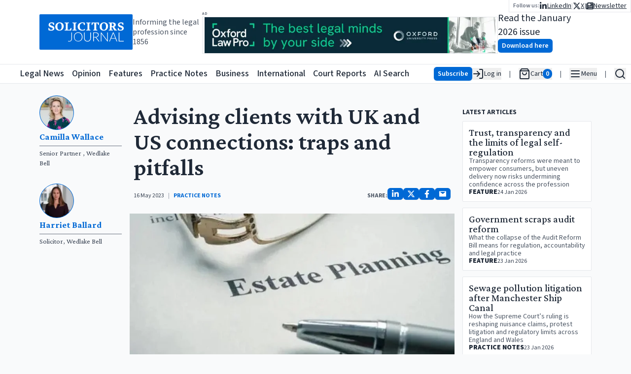

--- FILE ---
content_type: text/html; charset=utf-8
request_url: https://www.solicitorsjournal.com/sjarticle/advising-clients-with-uk-and-us-connections-traps-and-pitfalls
body_size: 37934
content:
<!DOCTYPE html><html lang="en"><head><meta charSet="utf-8"/><meta name="viewport" content="width=device-width, initial-scale=1"/><link rel="preload" as="image" href="/sjlogoplain.svg"/><link rel="preload" as="image" imageSrcSet="/_next/image?url=https%3A%2F%2Fstatic.iicj.net%2Fimage%2Ffpto%2FOUP%20-%20Banner%20Jan%202026%20(728%20x%2090%20px).png&amp;w=640&amp;q=75 640w, /_next/image?url=https%3A%2F%2Fstatic.iicj.net%2Fimage%2Ffpto%2FOUP%20-%20Banner%20Jan%202026%20(728%20x%2090%20px).png&amp;w=750&amp;q=75 750w, /_next/image?url=https%3A%2F%2Fstatic.iicj.net%2Fimage%2Ffpto%2FOUP%20-%20Banner%20Jan%202026%20(728%20x%2090%20px).png&amp;w=828&amp;q=75 828w, /_next/image?url=https%3A%2F%2Fstatic.iicj.net%2Fimage%2Ffpto%2FOUP%20-%20Banner%20Jan%202026%20(728%20x%2090%20px).png&amp;w=1080&amp;q=75 1080w, /_next/image?url=https%3A%2F%2Fstatic.iicj.net%2Fimage%2Ffpto%2FOUP%20-%20Banner%20Jan%202026%20(728%20x%2090%20px).png&amp;w=1200&amp;q=75 1200w, /_next/image?url=https%3A%2F%2Fstatic.iicj.net%2Fimage%2Ffpto%2FOUP%20-%20Banner%20Jan%202026%20(728%20x%2090%20px).png&amp;w=1920&amp;q=75 1920w, /_next/image?url=https%3A%2F%2Fstatic.iicj.net%2Fimage%2Ffpto%2FOUP%20-%20Banner%20Jan%202026%20(728%20x%2090%20px).png&amp;w=2048&amp;q=75 2048w, /_next/image?url=https%3A%2F%2Fstatic.iicj.net%2Fimage%2Ffpto%2FOUP%20-%20Banner%20Jan%202026%20(728%20x%2090%20px).png&amp;w=3840&amp;q=75 3840w" imageSizes="100vw"/><link rel="preload" as="image" imageSrcSet="/_next/image?url=https%3A%2F%2Fstatic.iicj.net%2Fimage%2Fdigital-edition%2F2026%2FSJ_Jan_2026.png&amp;w=16&amp;q=75 16w, /_next/image?url=https%3A%2F%2Fstatic.iicj.net%2Fimage%2Fdigital-edition%2F2026%2FSJ_Jan_2026.png&amp;w=32&amp;q=75 32w, /_next/image?url=https%3A%2F%2Fstatic.iicj.net%2Fimage%2Fdigital-edition%2F2026%2FSJ_Jan_2026.png&amp;w=48&amp;q=75 48w, /_next/image?url=https%3A%2F%2Fstatic.iicj.net%2Fimage%2Fdigital-edition%2F2026%2FSJ_Jan_2026.png&amp;w=64&amp;q=75 64w, /_next/image?url=https%3A%2F%2Fstatic.iicj.net%2Fimage%2Fdigital-edition%2F2026%2FSJ_Jan_2026.png&amp;w=96&amp;q=75 96w, /_next/image?url=https%3A%2F%2Fstatic.iicj.net%2Fimage%2Fdigital-edition%2F2026%2FSJ_Jan_2026.png&amp;w=128&amp;q=75 128w, /_next/image?url=https%3A%2F%2Fstatic.iicj.net%2Fimage%2Fdigital-edition%2F2026%2FSJ_Jan_2026.png&amp;w=256&amp;q=75 256w, /_next/image?url=https%3A%2F%2Fstatic.iicj.net%2Fimage%2Fdigital-edition%2F2026%2FSJ_Jan_2026.png&amp;w=384&amp;q=75 384w, /_next/image?url=https%3A%2F%2Fstatic.iicj.net%2Fimage%2Fdigital-edition%2F2026%2FSJ_Jan_2026.png&amp;w=640&amp;q=75 640w, /_next/image?url=https%3A%2F%2Fstatic.iicj.net%2Fimage%2Fdigital-edition%2F2026%2FSJ_Jan_2026.png&amp;w=750&amp;q=75 750w, /_next/image?url=https%3A%2F%2Fstatic.iicj.net%2Fimage%2Fdigital-edition%2F2026%2FSJ_Jan_2026.png&amp;w=828&amp;q=75 828w, /_next/image?url=https%3A%2F%2Fstatic.iicj.net%2Fimage%2Fdigital-edition%2F2026%2FSJ_Jan_2026.png&amp;w=1080&amp;q=75 1080w, /_next/image?url=https%3A%2F%2Fstatic.iicj.net%2Fimage%2Fdigital-edition%2F2026%2FSJ_Jan_2026.png&amp;w=1200&amp;q=75 1200w, /_next/image?url=https%3A%2F%2Fstatic.iicj.net%2Fimage%2Fdigital-edition%2F2026%2FSJ_Jan_2026.png&amp;w=1920&amp;q=75 1920w, /_next/image?url=https%3A%2F%2Fstatic.iicj.net%2Fimage%2Fdigital-edition%2F2026%2FSJ_Jan_2026.png&amp;w=2048&amp;q=75 2048w, /_next/image?url=https%3A%2F%2Fstatic.iicj.net%2Fimage%2Fdigital-edition%2F2026%2FSJ_Jan_2026.png&amp;w=3840&amp;q=75 3840w" imageSizes="120px"/><link rel="preload" as="image" href="/sj_placeholder_article.svg"/><link rel="preload" as="image" href="/sj_square.svg"/><link rel="stylesheet" href="/_next/static/css/919929b8a579d5a3.css" data-precedence="next"/><link rel="preload" as="script" fetchPriority="low" href="/_next/static/chunks/webpack-989f0e5f6916e99e.js"/><script src="/_next/static/chunks/4bd1b696-e987ae8ac038b230.js" async=""></script><script src="/_next/static/chunks/1684-755da43dc59afa32.js" async=""></script><script src="/_next/static/chunks/main-app-be24e77a59f3e8a8.js" async=""></script><script src="/_next/static/chunks/39209d7c-384432b16de1795c.js" async=""></script><script src="/_next/static/chunks/9da6db1e-c58a86c027e368a3.js" async=""></script><script src="/_next/static/chunks/6874-35f3a73ce59b7980.js" async=""></script><script src="/_next/static/chunks/3063-37facd7ee171b6b6.js" async=""></script><script src="/_next/static/chunks/2108-511182b69696d358.js" async=""></script><script src="/_next/static/chunks/4692-7dbdd71933cab3ad.js" async=""></script><script src="/_next/static/chunks/6336-226dcd94cfcf1ae8.js" async=""></script><script src="/_next/static/chunks/app/layout-bbabacf891ca77b1.js" async=""></script><script src="/_next/static/chunks/d622d42c-43a8daef42b2dbe1.js" async=""></script><script src="/_next/static/chunks/3627521c-a08a8799c9982ddd.js" async=""></script><script src="/_next/static/chunks/5131-811a3550c5875514.js" async=""></script><script src="/_next/static/chunks/1497-d28215a848b3a28d.js" async=""></script><script src="/_next/static/chunks/app/sjarticle/%5Bslug%5D/page-47989c53a32fc810.js" async=""></script><script src="/_next/static/chunks/app/page-e65796b04234de2c.js" async=""></script><link rel="preload" href="https://www.googletagmanager.com/gtag/js?id=G-1D838PNCRP" as="script"/><meta name="next-size-adjust" content=""/><link rel="dns-prefetch" href="//js.stripe.com"/><link rel="dns-prefetch" href="//us-assets.i.posthog.com"/><link rel="dns-prefetch" href="//app.posthog.com"/><link rel="dns-prefetch" href="//www.googletagmanager.com"/><link rel="preconnect" href="https://js.stripe.com"/><link rel="preconnect" href="https://us-assets.i.posthog.com"/><link rel="preconnect" href="https://app.posthog.com"/><link rel="prefetch" href="https://js.stripe.com/v3/"/><meta http-equiv="Cache-Control" content="public, max-age=31536000, immutable"/><script src="/_next/static/chunks/polyfills-42372ed130431b0a.js" noModule=""></script></head><body class="__variable_746b61 __variable_1fdbab"><div hidden=""><!--$?--><template id="B:0"></template><!--/$--></div><!--$--><!--/$--><!--$--><!--/$--><div class="min-h-[40px] max-md:min-h-[48px] h-fit sticky top-0 pointer-events-all"><div class="h-0 min-h-[130px] bg-white"><div class="gap-6 w-full  max-w-screen-2xl relative px-[5rem] max-lg:px-2 mx-auto top-0 h-[130px] min-h-[70px] flex flex-row justify-between items-center"><div class="flex flex-row gap-4 items-center max-md:hidden "><a class="bg-primary-600 rounded-sm text-white font-semibold hover:bg-primary-700" href="/"><img alt="Solicitors Journal Logo" width="200" height="200" decoding="async" data-nimg="1" style="color:transparent" src="/sjlogoplain.svg"/></a><div class="text-gray-600 max-lg:hidden max-w-[150px] leading-5">Informing the legal profession since 1856</div></div><div class="flex flex-row gap-4  h-full flex-grow "><div class="flex flex-col justify-center items-center flex-1 w-full"><div class="flex flex-col justify-center items-start max-lg:w-full"><span class="text-gray-600 text-[6pt] font-semibold uppercase tracking-widest h-3 w-full">Ad</span><a class="w-full relative max-w-[600px] lg:w-[600px] h-[75px] border " href="https://academic.oup.com/info-oxford-law-pro?utm_campaign=8699gwr3u-869b75gq1-Tr-Gg-Fa-Cg-Ah&amp;utm_source=third+party&amp;utm_medium=referral&amp;utm_content=web+banner+link&amp;utm_term="><img alt="Banner Ad" decoding="async" data-nimg="fill" class="object-contain" style="position:absolute;height:100%;width:100%;left:0;top:0;right:0;bottom:0;color:transparent" sizes="100vw" srcSet="/_next/image?url=https%3A%2F%2Fstatic.iicj.net%2Fimage%2Ffpto%2FOUP%20-%20Banner%20Jan%202026%20(728%20x%2090%20px).png&amp;w=640&amp;q=75 640w, /_next/image?url=https%3A%2F%2Fstatic.iicj.net%2Fimage%2Ffpto%2FOUP%20-%20Banner%20Jan%202026%20(728%20x%2090%20px).png&amp;w=750&amp;q=75 750w, /_next/image?url=https%3A%2F%2Fstatic.iicj.net%2Fimage%2Ffpto%2FOUP%20-%20Banner%20Jan%202026%20(728%20x%2090%20px).png&amp;w=828&amp;q=75 828w, /_next/image?url=https%3A%2F%2Fstatic.iicj.net%2Fimage%2Ffpto%2FOUP%20-%20Banner%20Jan%202026%20(728%20x%2090%20px).png&amp;w=1080&amp;q=75 1080w, /_next/image?url=https%3A%2F%2Fstatic.iicj.net%2Fimage%2Ffpto%2FOUP%20-%20Banner%20Jan%202026%20(728%20x%2090%20px).png&amp;w=1200&amp;q=75 1200w, /_next/image?url=https%3A%2F%2Fstatic.iicj.net%2Fimage%2Ffpto%2FOUP%20-%20Banner%20Jan%202026%20(728%20x%2090%20px).png&amp;w=1920&amp;q=75 1920w, /_next/image?url=https%3A%2F%2Fstatic.iicj.net%2Fimage%2Ffpto%2FOUP%20-%20Banner%20Jan%202026%20(728%20x%2090%20px).png&amp;w=2048&amp;q=75 2048w, /_next/image?url=https%3A%2F%2Fstatic.iicj.net%2Fimage%2Ffpto%2FOUP%20-%20Banner%20Jan%202026%20(728%20x%2090%20px).png&amp;w=3840&amp;q=75 3840w" src="/_next/image?url=https%3A%2F%2Fstatic.iicj.net%2Fimage%2Ffpto%2FOUP%20-%20Banner%20Jan%202026%20(728%20x%2090%20px).png&amp;w=3840&amp;q=75"/></a></div></div><div class="w-full flex flex-row justify-center max-xl:hidden items-center gap-4 "><!--$--><div class="flex flex-row gap-5 items-center"><a class="h-[100px] relative aspect-[10/14] transform   rounded-sm" href="/digitaledition"><img alt="Solicitors Journal January 2026 Cover" decoding="async" data-nimg="fill" class="w-full overflow-hidden object-cover z-[1] rounded-sm" style="position:absolute;height:100%;width:100%;left:0;top:0;right:0;bottom:0;color:transparent" sizes="120px" srcSet="/_next/image?url=https%3A%2F%2Fstatic.iicj.net%2Fimage%2Fdigital-edition%2F2026%2FSJ_Jan_2026.png&amp;w=16&amp;q=75 16w, /_next/image?url=https%3A%2F%2Fstatic.iicj.net%2Fimage%2Fdigital-edition%2F2026%2FSJ_Jan_2026.png&amp;w=32&amp;q=75 32w, /_next/image?url=https%3A%2F%2Fstatic.iicj.net%2Fimage%2Fdigital-edition%2F2026%2FSJ_Jan_2026.png&amp;w=48&amp;q=75 48w, /_next/image?url=https%3A%2F%2Fstatic.iicj.net%2Fimage%2Fdigital-edition%2F2026%2FSJ_Jan_2026.png&amp;w=64&amp;q=75 64w, /_next/image?url=https%3A%2F%2Fstatic.iicj.net%2Fimage%2Fdigital-edition%2F2026%2FSJ_Jan_2026.png&amp;w=96&amp;q=75 96w, /_next/image?url=https%3A%2F%2Fstatic.iicj.net%2Fimage%2Fdigital-edition%2F2026%2FSJ_Jan_2026.png&amp;w=128&amp;q=75 128w, /_next/image?url=https%3A%2F%2Fstatic.iicj.net%2Fimage%2Fdigital-edition%2F2026%2FSJ_Jan_2026.png&amp;w=256&amp;q=75 256w, /_next/image?url=https%3A%2F%2Fstatic.iicj.net%2Fimage%2Fdigital-edition%2F2026%2FSJ_Jan_2026.png&amp;w=384&amp;q=75 384w, /_next/image?url=https%3A%2F%2Fstatic.iicj.net%2Fimage%2Fdigital-edition%2F2026%2FSJ_Jan_2026.png&amp;w=640&amp;q=75 640w, /_next/image?url=https%3A%2F%2Fstatic.iicj.net%2Fimage%2Fdigital-edition%2F2026%2FSJ_Jan_2026.png&amp;w=750&amp;q=75 750w, /_next/image?url=https%3A%2F%2Fstatic.iicj.net%2Fimage%2Fdigital-edition%2F2026%2FSJ_Jan_2026.png&amp;w=828&amp;q=75 828w, /_next/image?url=https%3A%2F%2Fstatic.iicj.net%2Fimage%2Fdigital-edition%2F2026%2FSJ_Jan_2026.png&amp;w=1080&amp;q=75 1080w, /_next/image?url=https%3A%2F%2Fstatic.iicj.net%2Fimage%2Fdigital-edition%2F2026%2FSJ_Jan_2026.png&amp;w=1200&amp;q=75 1200w, /_next/image?url=https%3A%2F%2Fstatic.iicj.net%2Fimage%2Fdigital-edition%2F2026%2FSJ_Jan_2026.png&amp;w=1920&amp;q=75 1920w, /_next/image?url=https%3A%2F%2Fstatic.iicj.net%2Fimage%2Fdigital-edition%2F2026%2FSJ_Jan_2026.png&amp;w=2048&amp;q=75 2048w, /_next/image?url=https%3A%2F%2Fstatic.iicj.net%2Fimage%2Fdigital-edition%2F2026%2FSJ_Jan_2026.png&amp;w=3840&amp;q=75 3840w" src="/_next/image?url=https%3A%2F%2Fstatic.iicj.net%2Fimage%2Fdigital-edition%2F2026%2FSJ_Jan_2026.png&amp;w=3840&amp;q=75"/><div class="absolute inset-0 bg-neutral-200 flex items-center justify-center grayscale w-full h-full rounded-sm"><img alt="Solicitors Journal Placeholder" decoding="async" data-nimg="fill" class="object-cover rounded-sm shadow drop-shadow-lg" style="position:absolute;height:100%;width:100%;left:0;top:0;right:0;bottom:0;color:transparent" src="/sj_placeholder_article.svg"/></div></a><div class="flex flex-col  gap-0 items-start justify-center"><div class="text-xl">Read the January 2026 issue</div><a class="undefined text-center shadow-sm hover:shadow-md inline-block font-semibold rounded-md py-1 px-2 text-sm bg-primary-600 hover:bg-primary-700 text-white disabled:bg-gray-200 disabled:text-gray-500 disabled:hover:bg-gray-200 disabled:hover:text-gray-500 disabled:shadow-none disabled:cursor-not-allowed" href="/digitaledition">Download here</a></div></div><!--/$--></div><nav class="absolute top-0 right-0 flex flex-row gap-4 items-center"><div class="bg-white border-b border-l border-r px-2 py-0.5"><div class="flex flex-row items-center gap-4"><span class="text-gray-500 font-semibold text-xs">Follow us:</span><ul class="flex flex-row list-none gap-2 text-sm max-md:text-lg items-center"><li class="flex flex-row items-center gap-2"><a class="underline flex flex-row gap-1 items-center" aria-label="Follow us on LinkedIn" href="https://www.linkedin.com/groups/3200852"><svg stroke="currentColor" fill="currentColor" stroke-width="0" viewBox="0 0 448 512" class="text-base" height="1em" width="1em" xmlns="http://www.w3.org/2000/svg"><path d="M100.28 448H7.4V148.9h92.88zM53.79 108.1C24.09 108.1 0 83.5 0 53.8a53.79 53.79 0 0 1 107.58 0c0 29.7-24.1 54.3-53.79 54.3zM447.9 448h-92.68V302.4c0-34.7-.7-79.2-48.29-79.2-48.29 0-55.69 37.7-55.69 76.7V448h-92.78V148.9h89.08v40.8h1.3c12.4-23.5 42.69-48.3 87.88-48.3 94 0 111.28 61.9 111.28 142.3V448z"></path></svg><span class="max-md:hidden">LinkedIn</span></a><div class="text-gray-300">|</div></li><li class="flex flex-row items-center gap-2"><a class="underline flex flex-row gap-1 items-center" aria-label="Follow us on X" href="https://twitter.com/SolicitorsJrnl"><svg stroke="currentColor" fill="currentColor" stroke-width="0" viewBox="0 0 512 512" class="text-base" height="1em" width="1em" xmlns="http://www.w3.org/2000/svg"><path d="M389.2 48h70.6L305.6 224.2 487 464H345L233.7 318.6 106.5 464H35.8L200.7 275.5 26.8 48H172.4L272.9 180.9 389.2 48zM364.4 421.8h39.1L151.1 88h-42L364.4 421.8z"></path></svg><span class="max-md:hidden">X</span></a><div class="text-gray-300">|</div></li><li class="flex flex-row items-center gap-2"><a class="underline flex flex-row gap-1 items-center" aria-label="Subscribe to our free newsletter" href="/newsletter"><svg stroke="currentColor" fill="currentColor" stroke-width="0" viewBox="0 0 512 512" class="text-base" height="1em" width="1em" xmlns="http://www.w3.org/2000/svg"><path d="M96 96c0-35.3 28.7-64 64-64H448c35.3 0 64 28.7 64 64V416c0 35.3-28.7 64-64 64H80c-44.2 0-80-35.8-80-80V128c0-17.7 14.3-32 32-32s32 14.3 32 32V400c0 8.8 7.2 16 16 16s16-7.2 16-16V96zm64 24v80c0 13.3 10.7 24 24 24H296c13.3 0 24-10.7 24-24V120c0-13.3-10.7-24-24-24H184c-13.3 0-24 10.7-24 24zm208-8c0 8.8 7.2 16 16 16h48c8.8 0 16-7.2 16-16s-7.2-16-16-16H384c-8.8 0-16 7.2-16 16zm0 96c0 8.8 7.2 16 16 16h48c8.8 0 16-7.2 16-16s-7.2-16-16-16H384c-8.8 0-16 7.2-16 16zM160 304c0 8.8 7.2 16 16 16H432c8.8 0 16-7.2 16-16s-7.2-16-16-16H176c-8.8 0-16 7.2-16 16zm0 96c0 8.8 7.2 16 16 16H432c8.8 0 16-7.2 16-16s-7.2-16-16-16H176c-8.8 0-16 7.2-16 16z"></path></svg><span class="max-md:hidden">Newsletter</span></a></li></ul></div></div></nav></div></div></div></div><header class="sticky top-0 z-20 bg-white border-y h-[40px] min-h-[40px] max-md:h-[48px]"><nav class="flex container h-full mx-auto flex-row gap-3 items-center justify-between"><div class="flex flex-row items-center h-full relative"><a class="bg-primary-600 rounded-sm text-white font-semibold hover:bg-primary-700 md:hidden" href="/"><img alt="Solicitors Journal Logo" width="48" height="48" decoding="async" data-nimg="1" class="bg-primary-600" style="color:transparent" src="/sj_square.svg"/></a><a aria-label="Solicitors Journal Home" class="bg-primary-600 text-white font-semibold hover:bg-primary-700 max-md:hidden
      transition-opacity duration-100 ease-in-out
      md:opacity-0 md:pointer-events-none md:delay-0
      " href="/"><img alt="Solicitors Journal Logo" width="40" height="40" decoding="async" data-nimg="1" style="color:transparent" src="/sj_square.svg"/><span class="sr-only">Solicitors Journal Home</span></a><div class="transition-all duration-200 ease-in-out
              md:ml-0 md:-translate-x-[40px]
            "><ul class="flex flex-row h-full items-center justify-between w-full max-w-[800px] list-none space-x-4 font-medium text-lg whitespace-nowrap overflow-x-auto scroll-auto max-xl:hidden" aria-label="Main Navigation"><li class="hover:text-primary-500"><a class="hover:underline focus:outline-none focus:ring-2 focus:ring-blue-500" aria-label="Legal News" title="Legal News" tabindex="0" href="/"><span>Legal News</span></a></li><li class="hover:text-[#F24C57]"><a class="hover:underline focus:outline-none focus:ring-2 focus:ring-blue-500" aria-label="Opinion" title="Opinion" tabindex="0" href="/category/opinion"><span>Opinion</span></a></li><li class="hover:text-[#40419D]"><a class="hover:underline focus:outline-none focus:ring-2 focus:ring-blue-500" aria-label="Features" title="Features" tabindex="0" href="/category/feature"><span>Features</span></a></li><li class="hover:text-[#66B946]"><a class="hover:underline focus:outline-none focus:ring-2 focus:ring-blue-500" aria-label="Practice Notes" title="Practice Notes" tabindex="0" href="/category/practice-notes"><span>Practice Notes</span></a></li><li class="hover:text-[#FF922B]"><a class="hover:underline focus:outline-none focus:ring-2 focus:ring-blue-500" aria-label="Business" title="Business" tabindex="0" href="/category/business"><span>Business</span></a></li><li class="hover:text-[#10BAB4]"><a class="hover:underline focus:outline-none focus:ring-2 focus:ring-blue-500" aria-label="International" title="International" tabindex="0" href="/category/international"><span>International</span></a></li><li class="hover:text-primary-500"><a class="hover:underline focus:outline-none focus:ring-2 focus:ring-blue-500" aria-label="Court Reports" title="Court Reports" tabindex="0" href="/category/court-report"><span>Court Reports</span></a></li><li class="hover:text-primary-500 pr-4"><a class="hover:underline focus:outline-none focus:ring-2 focus:ring-blue-500" aria-label="AI Search" title="AI Search" tabindex="0" href="/ai-search"><span>AI Search</span></a></li></ul></div></div><div class="flex flex-row justify-end items-center h-full"><ul class="flex flex-row list-none space-x-4 max-md:space-x-2 text-sm items-center"><li><div class="flex flex-row justify-end align-middle items-center gap-4 "><a class="undefined text-center shadow-sm hover:shadow-md inline-block font-semibold rounded-md py-1 px-2 text-sm bg-primary-600 hover:bg-primary-700 text-white disabled:bg-gray-200 disabled:text-gray-500 disabled:hover:bg-gray-200 disabled:hover:text-gray-500 disabled:shadow-none disabled:cursor-not-allowed" href="/subscribe">Subscribe</a><button aria-label="Log in" class="flex flex-row  items-center gap-2 whitespace-nowrap"><svg xmlns="http://www.w3.org/2000/svg" width="24" height="24" viewBox="0 0 24 24" fill="none" stroke="currentColor" stroke-width="2" stroke-linecap="round" stroke-linejoin="round" class="lucide lucide-log-in"><path d="M15 3h4a2 2 0 0 1 2 2v14a2 2 0 0 1-2 2h-4"></path><polyline points="10 17 15 12 10 7"></polyline><line x1="15" x2="3" y1="12" y2="12"></line></svg><span class="max-md:hidden"> Log in</span></button></div></li><li class="text-gray-600">|</li><li><div class="flex flex-row items-center gap-2 opacity-50"><svg xmlns="http://www.w3.org/2000/svg" width="24" height="24" viewBox="0 0 24 24" fill="none" stroke="currentColor" stroke-width="2" stroke-linecap="round" stroke-linejoin="round" class="lucide lucide-shopping-bag"><path d="M6 2 3 6v14a2 2 0 0 0 2 2h14a2 2 0 0 0 2-2V6l-3-4Z"></path><path d="M3 6h18"></path><path d="M16 10a4 4 0 0 1-8 0"></path></svg><span class="max-md:hidden">Cart</span><span class="bg-gray-400 text-white rounded-full px-1.5 text-sm font-semibold">0</span></div></li><li class="text-gray-600">|</li><li><button type="button" id="radix-«Rb95b»" aria-haspopup="menu" aria-expanded="false" data-state="closed" class="flex flex-row items-center gap-2" aria-label="Open Main Menu"><svg xmlns="http://www.w3.org/2000/svg" width="24" height="24" viewBox="0 0 24 24" fill="none" stroke="currentColor" stroke-width="2" stroke-linecap="round" stroke-linejoin="round" class="lucide lucide-menu"><line x1="4" x2="20" y1="12" y2="12"></line><line x1="4" x2="20" y1="6" y2="6"></line><line x1="4" x2="20" y1="18" y2="18"></line></svg><span class="max-md:hidden">Menu</span></button></li><li class="text-gray-600">|</li><li><button class="flex flex-row items-center gap-2" aria-label="Open Search" type="button" aria-haspopup="dialog" aria-expanded="false" aria-controls="radix-«Rf95b»" data-state="closed"><svg xmlns="http://www.w3.org/2000/svg" width="24" height="24" viewBox="0 0 24 24" fill="none" stroke="currentColor" stroke-width="2" stroke-linecap="round" stroke-linejoin="round" class="lucide lucide-search"><circle cx="11" cy="11" r="8"></circle><path d="m21 21-4.3-4.3"></path></svg></button></li></ul></div></nav></header><div class=" w-full z-10 sticky h-full bg-gray-50 flex flex-row items-start"><div class="mx-auto py-6 w-full max-w-screen-2xl flex flex-col items-center justify-center gap-6"><!--$--><!--$?--><template id="B:1"></template><div class="w-full h-full min-h-[60vh] flex justify-center items-center"><svg stroke="currentColor" fill="none" stroke-width="2" viewBox="0 0 24 24" stroke-linecap="round" stroke-linejoin="round" class="animate-spin text-4xl text-gray-500" height="1em" width="1em" xmlns="http://www.w3.org/2000/svg"><path stroke="none" d="M0 0h24v24H0z" fill="none"></path><path d="M12 3a9 9 0 1 0 9 9"></path></svg></div><!--/$--><!--/$--><div class="flex flex-col justify-center items-center flex-1 w-full"><div class="flex flex-col justify-center items-start max-lg:w-full"><span class="text-gray-600 text-[6pt] font-semibold uppercase tracking-widest h-3 w-full">Ad</span><a class="w-full relative max-w-[600px] lg:w-[600px] h-[75px] border " href="https://academic.oup.com/info-oxford-law-pro?utm_campaign=8699gwr3u-869b75gq1-Tr-Gg-Fa-Cg-Ah&amp;utm_source=third+party&amp;utm_medium=referral&amp;utm_content=web+banner+link&amp;utm_term="><img alt="Banner Ad" decoding="async" data-nimg="fill" class="object-contain" style="position:absolute;height:100%;width:100%;left:0;top:0;right:0;bottom:0;color:transparent" sizes="100vw" srcSet="/_next/image?url=https%3A%2F%2Fstatic.iicj.net%2Fimage%2Ffpto%2FOUP%20-%20Banner%20Jan%202026%20(728%20x%2090%20px).png&amp;w=640&amp;q=75 640w, /_next/image?url=https%3A%2F%2Fstatic.iicj.net%2Fimage%2Ffpto%2FOUP%20-%20Banner%20Jan%202026%20(728%20x%2090%20px).png&amp;w=750&amp;q=75 750w, /_next/image?url=https%3A%2F%2Fstatic.iicj.net%2Fimage%2Ffpto%2FOUP%20-%20Banner%20Jan%202026%20(728%20x%2090%20px).png&amp;w=828&amp;q=75 828w, /_next/image?url=https%3A%2F%2Fstatic.iicj.net%2Fimage%2Ffpto%2FOUP%20-%20Banner%20Jan%202026%20(728%20x%2090%20px).png&amp;w=1080&amp;q=75 1080w, /_next/image?url=https%3A%2F%2Fstatic.iicj.net%2Fimage%2Ffpto%2FOUP%20-%20Banner%20Jan%202026%20(728%20x%2090%20px).png&amp;w=1200&amp;q=75 1200w, /_next/image?url=https%3A%2F%2Fstatic.iicj.net%2Fimage%2Ffpto%2FOUP%20-%20Banner%20Jan%202026%20(728%20x%2090%20px).png&amp;w=1920&amp;q=75 1920w, /_next/image?url=https%3A%2F%2Fstatic.iicj.net%2Fimage%2Ffpto%2FOUP%20-%20Banner%20Jan%202026%20(728%20x%2090%20px).png&amp;w=2048&amp;q=75 2048w, /_next/image?url=https%3A%2F%2Fstatic.iicj.net%2Fimage%2Ffpto%2FOUP%20-%20Banner%20Jan%202026%20(728%20x%2090%20px).png&amp;w=3840&amp;q=75 3840w" src="/_next/image?url=https%3A%2F%2Fstatic.iicj.net%2Fimage%2Ffpto%2FOUP%20-%20Banner%20Jan%202026%20(728%20x%2090%20px).png&amp;w=3840&amp;q=75"/></a></div></div></div></div><footer class="bg-gray-100 text-gray-700 px-4 py-8 z-[10000]"><div class="max-w-screen-xl mx-auto flex flex-col md:flex-row md:justify-between gap-8"><div class="flex flex-col gap-3 items-center md:items-start max-w-[500px] w-full"><div class="flex flex-wrap gap-4 justify-center md:justify-start"><a class="text-lg font-semibold hover:underline" href="/">Legal News</a><a class="text-lg font-semibold hover:underline" href="/category/news">All Articles</a><a class="text-lg font-semibold hover:underline" href="/category/announcements">Announcements</a><a class="text-lg font-semibold hover:underline" href="/category/appointments">Appointments</a><a class="text-lg font-semibold hover:underline" href="/category/events">Events</a><a class="text-lg font-semibold hover:underline" href="/category/court-report">Court Reports</a><a class="text-lg font-semibold hover:underline" href="/category/opinion">Opinion</a><a class="text-lg font-semibold hover:underline" href="/category/feature">Features</a><a class="text-lg font-semibold hover:underline" href="/category/interview">Interviews</a><a class="text-lg font-semibold hover:underline" href="/category/practice-notes">Practice Notes</a><a class="text-lg font-semibold hover:underline" href="/category/business">Business</a><a class="text-lg font-semibold hover:underline" href="/category/international">International</a><a class="text-lg font-semibold hover:underline" href="/ai-search">SJ AI Search</a><ul class="flex flex-col md:flex-row gap-6 items-center"><li class="flex items-center space-x-3"><span class="text-xs">Follow us:</span><a class="text-primary-600 text-xl hover:text-primary-700" aria-label="X (formerly Twitter)" href="https://twitter.com/SolicitorsJrnl"><svg stroke="currentColor" fill="currentColor" stroke-width="0" viewBox="0 0 512 512" height="1em" width="1em" xmlns="http://www.w3.org/2000/svg"><path d="M389.2 48h70.6L305.6 224.2 487 464H345L233.7 318.6 106.5 464H35.8L200.7 275.5 26.8 48H172.4L272.9 180.9 389.2 48zM364.4 421.8h39.1L151.1 88h-42L364.4 421.8z"></path></svg></a><a class="text-primary-600 text-xl hover:text-primary-700" aria-label="LinkedIn" href="https://www.linkedin.com/groups/3200852"><svg stroke="currentColor" fill="currentColor" stroke-width="0" viewBox="0 0 448 512" height="1em" width="1em" xmlns="http://www.w3.org/2000/svg"><path d="M100.28 448H7.4V148.9h92.88zM53.79 108.1C24.09 108.1 0 83.5 0 53.8a53.79 53.79 0 0 1 107.58 0c0 29.7-24.1 54.3-53.79 54.3zM447.9 448h-92.68V302.4c0-34.7-.7-79.2-48.29-79.2-48.29 0-55.69 37.7-55.69 76.7V448h-92.78V148.9h89.08v40.8h1.3c12.4-23.5 42.69-48.3 87.88-48.3 94 0 111.28 61.9 111.28 142.3V448z"></path></svg></a></li></ul></div></div> <h2 class="sr-only">Contact us for legal news, subscriptions, and advertising</h2><div class="flex flex-col gap-2 items-center md:items-start"><h3 class="text-lg font-semibold">Legal News desk contact</h3><a href="mailto:editorial@solicitorsjournal.com">editorial@solicitorsjournal.com</a><a rel="noopener" target="_blank" href="tel:01223750755">+44 (0)1223 750 755</a></div><div class="flex flex-col gap-2 items-center md:items-start"><h3 class="text-lg font-semibold">Subscriptions</h3><a href="mailto:subscriptions@solicitorsjournal.com">subscriptions@solicitorsjournal.com</a><a rel="noopener" target="_blank" href="tel:01223750755">+44 (0)1223 750 755</a></div><div class="flex flex-col gap-2 items-center md:items-start"><h3 class="text-lg font-semibold">Advertising</h3><a href="mailto:advertising@solicitorsjournal.com">advertising@solicitorsjournal.com</a><a rel="noopener" target="_blank" href="tel:01223750755">+44 (0)1223 750 755</a></div></div><div class="mt-8 border-t border-gray-300 pt-4 text-xs text-center pb-6"><nav><ul class="flex flex-col md:flex-row gap-6 items-center justify-center"><li><a class="underline" href="/page/contact">Contact Us</a></li><li><a class="underline" href="/page/terms-and-conditions">Terms and Conditions</a></li><li><a class="underline" href="/page/cookie-policy">Cookie Policy</a></li><li><a class="underline" href="/page/privacy-policy">Privacy Policy</a></li><li><a class="underline flex items-center gap-2" aria-label="PLS Clear" href="https://www.plsclear.com/pages/ClearWizard.aspx?provider=solicitorsJournal&amp;id=00381047"><img alt="PLS Logo" loading="lazy" width="60" height="20" decoding="async" data-nimg="1" class="m-auto" style="color:transparent" srcSet="/_next/image?url=%2Fpls_logo.png&amp;w=64&amp;q=75 1x, /_next/image?url=%2Fpls_logo.png&amp;w=128&amp;q=75 2x" src="/_next/image?url=%2Fpls_logo.png&amp;w=128&amp;q=75"/>Copyright &amp; permissions</a></li></ul></nav><div class="mt-4">© <!-- -->2026<!-- --> Solicitors Journal in partnership with the<!-- --> <a class="underline" href="https://www.iicj.net">International In-house Counsel Journal</a> <!-- -->| ISSN 0038-1047 | Picture Credits: Freepix, Unsplash and by permission of the authors</div></div></footer><script src="/_next/static/chunks/webpack-989f0e5f6916e99e.js" async=""></script><div hidden id="S:1"><template id="P:2"></template><!--$?--><template id="B:3"></template><!--/$--></div><script>(self.__next_f=self.__next_f||[]).push([0])</script><script>self.__next_f.push([1,"1:\"$Sreact.fragment\"\n3:I[87555,[],\"\"]\n4:I[31295,[],\"\"]\n6:I[59665,[],\"OutletBoundary\"]\n9:I[74911,[],\"AsyncMetadataOutlet\"]\nb:I[59665,[],\"ViewportBoundary\"]\nd:I[59665,[],\"MetadataBoundary\"]\nf:I[26614,[],\"\"]\n10:\"$Sreact.suspense\"\n11:I[74911,[],\"AsyncMetadata\"]\n:HL[\"/_next/static/media/3296bccdacdd55f7-s.p.woff2\",\"font\",{\"crossOrigin\":\"\",\"type\":\"font/woff2\"}]\n:HL[\"/_next/static/media/9cf9c6e84ed13b5e-s.p.woff2\",\"font\",{\"crossOrigin\":\"\",\"type\":\"font/woff2\"}]\n:HL[\"/_next/static/css/919929b8a579d5a3.css\",\"style\"]\n"])</script><script>self.__next_f.push([1,"0:{\"P\":null,\"b\":\"paRrn0DFqQ2tn1zHIyxqZ\",\"p\":\"\",\"c\":[\"\",\"sjarticle\",\"advising-clients-with-uk-and-us-connections-traps-and-pitfalls\"],\"i\":false,\"f\":[[[\"\",{\"children\":[\"sjarticle\",{\"children\":[[\"slug\",\"advising-clients-with-uk-and-us-connections-traps-and-pitfalls\",\"d\"],{\"children\":[\"__PAGE__\",{}]}]}]},\"$undefined\",\"$undefined\",true],[\"\",[\"$\",\"$1\",\"c\",{\"children\":[[[\"$\",\"link\",\"0\",{\"rel\":\"stylesheet\",\"href\":\"/_next/static/css/919929b8a579d5a3.css\",\"precedence\":\"next\",\"crossOrigin\":\"$undefined\",\"nonce\":\"$undefined\"}]],\"$L2\"]}],{\"children\":[\"sjarticle\",[\"$\",\"$1\",\"c\",{\"children\":[null,[\"$\",\"$L3\",null,{\"parallelRouterKey\":\"children\",\"error\":\"$undefined\",\"errorStyles\":\"$undefined\",\"errorScripts\":\"$undefined\",\"template\":[\"$\",\"$L4\",null,{}],\"templateStyles\":\"$undefined\",\"templateScripts\":\"$undefined\",\"notFound\":\"$undefined\",\"forbidden\":\"$undefined\",\"unauthorized\":\"$undefined\"}]]}],{\"children\":[[\"slug\",\"advising-clients-with-uk-and-us-connections-traps-and-pitfalls\",\"d\"],[\"$\",\"$1\",\"c\",{\"children\":[null,[\"$\",\"$L3\",null,{\"parallelRouterKey\":\"children\",\"error\":\"$undefined\",\"errorStyles\":\"$undefined\",\"errorScripts\":\"$undefined\",\"template\":[\"$\",\"$L4\",null,{}],\"templateStyles\":\"$undefined\",\"templateScripts\":\"$undefined\",\"notFound\":\"$undefined\",\"forbidden\":\"$undefined\",\"unauthorized\":\"$undefined\"}]]}],{\"children\":[\"__PAGE__\",[\"$\",\"$1\",\"c\",{\"children\":[\"$L5\",null,[\"$\",\"$L6\",null,{\"children\":[\"$L7\",\"$L8\",[\"$\",\"$L9\",null,{\"promise\":\"$@a\"}]]}]]}],{},null,false]},null,false]},[[\"$\",\"div\",\"l\",{\"className\":\"w-full h-full min-h-[60vh] flex justify-center items-center\",\"children\":[\"$\",\"svg\",null,{\"stroke\":\"currentColor\",\"fill\":\"none\",\"strokeWidth\":\"2\",\"viewBox\":\"0 0 24 24\",\"strokeLinecap\":\"round\",\"strokeLinejoin\":\"round\",\"className\":\"animate-spin text-4xl text-gray-500\",\"children\":[\"$undefined\",[[\"$\",\"path\",\"0\",{\"stroke\":\"none\",\"d\":\"M0 0h24v24H0z\",\"fill\":\"none\",\"children\":\"$undefined\"}],[\"$\",\"path\",\"1\",{\"d\":\"M12 3a9 9 0 1 0 9 9\",\"children\":\"$undefined\"}]]],\"style\":{\"color\":\"$undefined\"},\"height\":\"1em\",\"width\":\"1em\",\"xmlns\":\"http://www.w3.org/2000/svg\"}]}],[],[]],false]},[[\"$\",\"div\",\"l\",{\"className\":\"w-full h-full min-h-[60vh] flex justify-center items-center \",\"children\":[\"$\",\"svg\",null,{\"stroke\":\"currentColor\",\"fill\":\"none\",\"strokeWidth\":\"2\",\"viewBox\":\"0 0 24 24\",\"strokeLinecap\":\"round\",\"strokeLinejoin\":\"round\",\"className\":\"animate-spin text-4xl text-gray-500\",\"children\":[\"$undefined\",[[\"$\",\"path\",\"0\",{\"stroke\":\"none\",\"d\":\"M0 0h24v24H0z\",\"fill\":\"none\",\"children\":\"$undefined\"}],[\"$\",\"path\",\"1\",{\"d\":\"M12 3a9 9 0 1 0 9 9\",\"children\":\"$undefined\"}]]],\"style\":{\"color\":\"$undefined\"},\"height\":\"1em\",\"width\":\"1em\",\"xmlns\":\"http://www.w3.org/2000/svg\"}]}],[],[]],false],[\"$\",\"$1\",\"h\",{\"children\":[null,[\"$\",\"$1\",\"U-0-ZL1jGFQs9yFeELRDVv\",{\"children\":[[\"$\",\"$Lb\",null,{\"children\":\"$Lc\"}],[\"$\",\"meta\",null,{\"name\":\"next-size-adjust\",\"content\":\"\"}]]}],[\"$\",\"$Ld\",null,{\"children\":\"$Le\"}]]}],false]],\"m\":\"$undefined\",\"G\":[\"$f\",\"$undefined\"],\"s\":false,\"S\":false}\n"])</script><script>self.__next_f.push([1,"e:[\"$\",\"div\",null,{\"hidden\":true,\"children\":[\"$\",\"$10\",null,{\"fallback\":null,\"children\":[\"$\",\"$L11\",null,{\"promise\":\"$@12\"}]}]}]\n8:null\nc:[[\"$\",\"meta\",\"0\",{\"charSet\":\"utf-8\"}],[\"$\",\"meta\",\"1\",{\"name\":\"viewport\",\"content\":\"width=device-width, initial-scale=1\"}]]\n7:null\n"])</script><script>self.__next_f.push([1,"13:I[2598,[\"16\",\"static/chunks/39209d7c-384432b16de1795c.js\",\"8229\",\"static/chunks/9da6db1e-c58a86c027e368a3.js\",\"6874\",\"static/chunks/6874-35f3a73ce59b7980.js\",\"3063\",\"static/chunks/3063-37facd7ee171b6b6.js\",\"2108\",\"static/chunks/2108-511182b69696d358.js\",\"4692\",\"static/chunks/4692-7dbdd71933cab3ad.js\",\"6336\",\"static/chunks/6336-226dcd94cfcf1ae8.js\",\"7177\",\"static/chunks/app/layout-bbabacf891ca77b1.js\"],\"default\"]\n14:I[26259,[\"16\",\"static/chunks/39209d7c-384432b16de1795c.js\",\"8229\",\"static/chunks/9da6db1e-c58a86c027e368a3.js\",\"6874\",\"static/chunks/6874-35f3a73ce59b7980.js\",\"3063\",\"static/chunks/3063-37facd7ee171b6b6.js\",\"2108\",\"static/chunks/2108-511182b69696d358.js\",\"4692\",\"static/chunks/4692-7dbdd71933cab3ad.js\",\"6336\",\"static/chunks/6336-226dcd94cfcf1ae8.js\",\"7177\",\"static/chunks/app/layout-bbabacf891ca77b1.js\"],\"GoogleAnalytics\"]\n15:I[46189,[\"16\",\"static/chunks/39209d7c-384432b16de1795c.js\",\"8229\",\"static/chunks/9da6db1e-c58a86c027e368a3.js\",\"6874\",\"static/chunks/6874-35f3a73ce59b7980.js\",\"3063\",\"static/chunks/3063-37facd7ee171b6b6.js\",\"2108\",\"static/chunks/2108-511182b69696d358.js\",\"4692\",\"static/chunks/4692-7dbdd71933cab3ad.js\",\"6336\",\"static/chunks/6336-226dcd94cfcf1ae8.js\",\"7177\",\"static/chunks/app/layout-bbabacf891ca77b1.js\"],\"default\"]\n16:I[81392,[\"16\",\"static/chunks/39209d7c-384432b16de1795c.js\",\"8229\",\"static/chunks/9da6db1e-c58a86c027e368a3.js\",\"6874\",\"static/chunks/6874-35f3a73ce59b7980.js\",\"3063\",\"static/chunks/3063-37facd7ee171b6b6.js\",\"2108\",\"static/chunks/2108-511182b69696d358.js\",\"4692\",\"static/chunks/4692-7dbdd71933cab3ad.js\",\"6336\",\"static/chunks/6336-226dcd94cfcf1ae8.js\",\"7177\",\"static/chunks/app/layout-bbabacf891ca77b1.js\"],\"PostHogPageview\"]\n17:I[6874,[\"9348\",\"static/chunks/d622d42c-43a8daef42b2dbe1.js\",\"2084\",\"static/chunks/3627521c-a08a8799c9982ddd.js\",\"16\",\"static/chunks/39209d7c-384432b16de1795c.js\",\"6874\",\"static/chunks/6874-35f3a73ce59b7980.js\",\"3063\",\"static/chunks/3063-37facd7ee171b6b6.js\",\"5131\",\"static/chunks/5131-811a3550c5875514.js\",\"2108\",\"static/chunks/2108-511182b69696d358."])</script><script>self.__next_f.push([1,"js\",\"4692\",\"static/chunks/4692-7dbdd71933cab3ad.js\",\"1497\",\"static/chunks/1497-d28215a848b3a28d.js\",\"4516\",\"static/chunks/app/sjarticle/%5Bslug%5D/page-47989c53a32fc810.js\"],\"\"]\n18:I[33063,[\"9348\",\"static/chunks/d622d42c-43a8daef42b2dbe1.js\",\"2084\",\"static/chunks/3627521c-a08a8799c9982ddd.js\",\"16\",\"static/chunks/39209d7c-384432b16de1795c.js\",\"6874\",\"static/chunks/6874-35f3a73ce59b7980.js\",\"3063\",\"static/chunks/3063-37facd7ee171b6b6.js\",\"5131\",\"static/chunks/5131-811a3550c5875514.js\",\"2108\",\"static/chunks/2108-511182b69696d358.js\",\"4692\",\"static/chunks/4692-7dbdd71933cab3ad.js\",\"1497\",\"static/chunks/1497-d28215a848b3a28d.js\",\"4516\",\"static/chunks/app/sjarticle/%5Bslug%5D/page-47989c53a32fc810.js\"],\"Image\"]\n19:I[15756,[\"16\",\"static/chunks/39209d7c-384432b16de1795c.js\",\"8229\",\"static/chunks/9da6db1e-c58a86c027e368a3.js\",\"6874\",\"static/chunks/6874-35f3a73ce59b7980.js\",\"3063\",\"static/chunks/3063-37facd7ee171b6b6.js\",\"2108\",\"static/chunks/2108-511182b69696d358.js\",\"4692\",\"static/chunks/4692-7dbdd71933cab3ad.js\",\"6336\",\"static/chunks/6336-226dcd94cfcf1ae8.js\",\"7177\",\"static/chunks/app/layout-bbabacf891ca77b1.js\"],\"default\"]\n1a:I[19037,[\"16\",\"static/chunks/39209d7c-384432b16de1795c.js\",\"8229\",\"static/chunks/9da6db1e-c58a86c027e368a3.js\",\"6874\",\"static/chunks/6874-35f3a73ce59b7980.js\",\"3063\",\"static/chunks/3063-37facd7ee171b6b6.js\",\"2108\",\"static/chunks/2108-511182b69696d358.js\",\"4692\",\"static/chunks/4692-7dbdd71933cab3ad.js\",\"6336\",\"static/chunks/6336-226dcd94cfcf1ae8.js\",\"7177\",\"static/chunks/app/layout-bbabacf891ca77b1.js\"],\"HeaderBottom\"]\n1b:I[3371,[\"16\",\"static/chunks/39209d7c-384432b16de1795c.js\",\"8229\",\"static/chunks/9da6db1e-c58a86c027e368a3.js\",\"6874\",\"static/chunks/6874-35f3a73ce59b7980.js\",\"3063\",\"static/chunks/3063-37facd7ee171b6b6.js\",\"2108\",\"static/chunks/2108-511182b69696d358.js\",\"4692\",\"static/chunks/4692-7dbdd71933cab3ad.js\",\"6336\",\"static/chunks/6336-226dcd94cfcf1ae8.js\",\"7177\",\"static/chunks/app/layout-bbabacf891ca77b1.js\"],\"default\"]\n1c:I[34378,[\"2084\",\"static/chunks/3627521c-a08a8799c9982ddd.js\",\"6874"])</script><script>self.__next_f.push([1,"\",\"static/chunks/6874-35f3a73ce59b7980.js\",\"3063\",\"static/chunks/3063-37facd7ee171b6b6.js\",\"5131\",\"static/chunks/5131-811a3550c5875514.js\",\"2108\",\"static/chunks/2108-511182b69696d358.js\",\"1497\",\"static/chunks/1497-d28215a848b3a28d.js\",\"8974\",\"static/chunks/app/page-e65796b04234de2c.js\"],\"Portal\"]\n1d:I[59276,[\"16\",\"static/chunks/39209d7c-384432b16de1795c.js\",\"8229\",\"static/chunks/9da6db1e-c58a86c027e368a3.js\",\"6874\",\"static/chunks/6874-35f3a73ce59b7980.js\",\"3063\",\"static/chunks/3063-37facd7ee171b6b6.js\",\"2108\",\"static/chunks/2108-511182b69696d358.js\",\"4692\",\"static/chunks/4692-7dbdd71933cab3ad.js\",\"6336\",\"static/chunks/6336-226dcd94cfcf1ae8.js\",\"7177\",\"static/chunks/app/layout-bbabacf891ca77b1.js\"],\"default\"]\n"])</script><script>self.__next_f.push([1,"2:[\"$\",\"html\",null,{\"lang\":\"en\",\"children\":[[\"$\",\"head\",null,{\"children\":[[\"$\",\"link\",null,{\"rel\":\"dns-prefetch\",\"href\":\"//js.stripe.com\"}],[\"$\",\"link\",null,{\"rel\":\"dns-prefetch\",\"href\":\"//us-assets.i.posthog.com\"}],[\"$\",\"link\",null,{\"rel\":\"dns-prefetch\",\"href\":\"//app.posthog.com\"}],[\"$\",\"link\",null,{\"rel\":\"dns-prefetch\",\"href\":\"//www.googletagmanager.com\"}],[\"$\",\"link\",null,{\"rel\":\"preconnect\",\"href\":\"https://js.stripe.com\"}],[\"$\",\"link\",null,{\"rel\":\"preconnect\",\"href\":\"https://us-assets.i.posthog.com\"}],[\"$\",\"link\",null,{\"rel\":\"preconnect\",\"href\":\"https://app.posthog.com\"}],[\"$\",\"link\",null,{\"rel\":\"prefetch\",\"href\":\"https://js.stripe.com/v3/\"}],[\"$\",\"meta\",null,{\"httpEquiv\":\"Cache-Control\",\"content\":\"public, max-age=31536000, immutable\"}]]}],[\"$\",\"$L13\",null,{\"children\":[\"$\",\"body\",null,{\"className\":\"__variable_746b61 __variable_1fdbab\",\"children\":[[\"$\",\"$L14\",null,{\"gaId\":\"G-1D838PNCRP\"}],[\"$\",\"$10\",null,{\"children\":[\"$\",\"$L15\",null,{}]}],[\"$\",\"$10\",null,{\"children\":[\"$\",\"$L16\",null,{}]}],[[\"$\",\"div\",null,{\"className\":\"min-h-[40px] max-md:min-h-[48px] h-fit sticky top-0 pointer-events-all\",\"children\":[\"$\",\"div\",null,{\"className\":\"h-0 min-h-[130px] bg-white\",\"children\":[\"$\",\"div\",null,{\"className\":\"gap-6 w-full  max-w-screen-2xl relative px-[5rem] max-lg:px-2 mx-auto top-0 h-[130px] min-h-[70px] flex flex-row justify-between items-center\",\"children\":[[\"$\",\"div\",null,{\"className\":\"flex flex-row gap-4 items-center max-md:hidden \",\"children\":[[\"$\",\"$L17\",null,{\"className\":\"bg-primary-600 rounded-sm text-white font-semibold hover:bg-primary-700\",\"href\":\"/\",\"children\":[\"$\",\"$L18\",null,{\"src\":\"/sjlogoplain.svg\",\"alt\":\"Solicitors Journal Logo\",\"width\":200,\"height\":200,\"priority\":true}]}],[\"$\",\"div\",null,{\"className\":\"text-gray-600 max-lg:hidden max-w-[150px] leading-5\",\"children\":\"Informing the legal profession since 1856\"}]]}],[\"$\",\"div\",null,{\"className\":\"flex flex-row gap-4  h-full flex-grow \",\"children\":[[\"$\",\"div\",null,{\"className\":\"flex flex-col justify-center items-center flex-1 w-full\",\"children\":[\"$\",\"div\",null,{\"className\":\"flex flex-col justify-center items-start max-lg:w-full\",\"children\":[[\"$\",\"span\",null,{\"className\":\"text-gray-600 text-[6pt] font-semibold uppercase tracking-widest h-3 w-full\",\"children\":\"Ad\"}],[\"$\",\"$L17\",null,{\"href\":\"https://academic.oup.com/info-oxford-law-pro?utm_campaign=8699gwr3u-869b75gq1-Tr-Gg-Fa-Cg-Ah\u0026utm_source=third+party\u0026utm_medium=referral\u0026utm_content=web+banner+link\u0026utm_term=\",\"className\":\"w-full relative max-w-[600px] lg:w-[600px] h-[75px] border \",\"children\":[\"$\",\"$L18\",null,{\"src\":\"https://static.iicj.net/image/fpto/OUP - Banner Jan 2026 (728 x 90 px).png\",\"alt\":\"Banner Ad\",\"fill\":true,\"className\":\"object-contain\",\"priority\":true}]}]]}]}],[\"$\",\"div\",null,{\"className\":\"w-full flex flex-row justify-center max-xl:hidden items-center gap-4 \",\"children\":[\"$\",\"$10\",null,{\"children\":[\"$\",\"$L19\",null,{\"edition\":{\"edition_id\":202570,\"pdf_file\":\"SJ%20January%202026%20-%20INSIDE.pdf\",\"edition_title\":\"SJ 169/1 January 2026\",\"cover_image\":\"SJ_Jan_2026.png\",\"month\":\"January\",\"year\":2026}}]}]}],[\"$\",\"nav\",null,{\"className\":\"absolute top-0 right-0 flex flex-row gap-4 items-center\",\"children\":[\"$\",\"div\",null,{\"className\":\"bg-white border-b border-l border-r px-2 py-0.5\",\"children\":[\"$\",\"div\",null,{\"className\":\"flex flex-row items-center gap-4\",\"children\":[[\"$\",\"span\",null,{\"className\":\"text-gray-500 font-semibold text-xs\",\"children\":\"Follow us:\"}],[\"$\",\"ul\",null,{\"className\":\"flex flex-row list-none gap-2 text-sm max-md:text-lg items-center\",\"children\":[[\"$\",\"li\",\"linkedin\",{\"className\":\"flex flex-row items-center gap-2\",\"children\":[[\"$\",\"$L17\",null,{\"className\":\"underline flex flex-row gap-1 items-center\",\"href\":\"https://www.linkedin.com/groups/3200852\",\"aria-label\":\"Follow us on LinkedIn\",\"children\":[[\"$\",\"svg\",null,{\"stroke\":\"currentColor\",\"fill\":\"currentColor\",\"strokeWidth\":\"0\",\"viewBox\":\"0 0 448 512\",\"className\":\"text-base\",\"children\":[\"$undefined\",[[\"$\",\"path\",\"0\",{\"d\":\"M100.28 448H7.4V148.9h92.88zM53.79 108.1C24.09 108.1 0 83.5 0 53.8a53.79 53.79 0 0 1 107.58 0c0 29.7-24.1 54.3-53.79 54.3zM447.9 448h-92.68V302.4c0-34.7-.7-79.2-48.29-79.2-48.29 0-55.69 37.7-55.69 76.7V448h-92.78V148.9h89.08v40.8h1.3c12.4-23.5 42.69-48.3 87.88-48.3 94 0 111.28 61.9 111.28 142.3V448z\",\"children\":\"$undefined\"}]]],\"style\":{\"color\":\"$undefined\"},\"height\":\"1em\",\"width\":\"1em\",\"xmlns\":\"http://www.w3.org/2000/svg\"}],[\"$\",\"span\",null,{\"className\":\"max-md:hidden\",\"children\":\"LinkedIn\"}]]}],[\"$\",\"div\",null,{\"className\":\"text-gray-300\",\"children\":\"|\"}]]}],[\"$\",\"li\",\"twitter\",{\"className\":\"flex flex-row items-center gap-2\",\"children\":[[\"$\",\"$L17\",null,{\"className\":\"underline flex flex-row gap-1 items-center\",\"href\":\"https://twitter.com/SolicitorsJrnl\",\"aria-label\":\"Follow us on X\",\"children\":[[\"$\",\"svg\",null,{\"stroke\":\"currentColor\",\"fill\":\"currentColor\",\"strokeWidth\":\"0\",\"viewBox\":\"0 0 512 512\",\"className\":\"text-base\",\"children\":[\"$undefined\",[[\"$\",\"path\",\"0\",{\"d\":\"M389.2 48h70.6L305.6 224.2 487 464H345L233.7 318.6 106.5 464H35.8L200.7 275.5 26.8 48H172.4L272.9 180.9 389.2 48zM364.4 421.8h39.1L151.1 88h-42L364.4 421.8z\",\"children\":\"$undefined\"}]]],\"style\":{\"color\":\"$undefined\"},\"height\":\"1em\",\"width\":\"1em\",\"xmlns\":\"http://www.w3.org/2000/svg\"}],[\"$\",\"span\",null,{\"className\":\"max-md:hidden\",\"children\":\"X\"}]]}],[\"$\",\"div\",null,{\"className\":\"text-gray-300\",\"children\":\"|\"}]]}],[\"$\",\"li\",\"newsletter\",{\"className\":\"flex flex-row items-center gap-2\",\"children\":[[\"$\",\"$L17\",null,{\"className\":\"underline flex flex-row gap-1 items-center\",\"href\":\"/newsletter\",\"aria-label\":\"Subscribe to our free newsletter\",\"children\":[[\"$\",\"svg\",null,{\"stroke\":\"currentColor\",\"fill\":\"currentColor\",\"strokeWidth\":\"0\",\"viewBox\":\"0 0 512 512\",\"className\":\"text-base\",\"children\":[\"$undefined\",[[\"$\",\"path\",\"0\",{\"d\":\"M96 96c0-35.3 28.7-64 64-64H448c35.3 0 64 28.7 64 64V416c0 35.3-28.7 64-64 64H80c-44.2 0-80-35.8-80-80V128c0-17.7 14.3-32 32-32s32 14.3 32 32V400c0 8.8 7.2 16 16 16s16-7.2 16-16V96zm64 24v80c0 13.3 10.7 24 24 24H296c13.3 0 24-10.7 24-24V120c0-13.3-10.7-24-24-24H184c-13.3 0-24 10.7-24 24zm208-8c0 8.8 7.2 16 16 16h48c8.8 0 16-7.2 16-16s-7.2-16-16-16H384c-8.8 0-16 7.2-16 16zm0 96c0 8.8 7.2 16 16 16h48c8.8 0 16-7.2 16-16s-7.2-16-16-16H384c-8.8 0-16 7.2-16 16zM160 304c0 8.8 7.2 16 16 16H432c8.8 0 16-7.2 16-16s-7.2-16-16-16H176c-8.8 0-16 7.2-16 16zm0 96c0 8.8 7.2 16 16 16H432c8.8 0 16-7.2 16-16s-7.2-16-16-16H176c-8.8 0-16 7.2-16 16z\",\"children\":\"$undefined\"}]]],\"style\":{\"color\":\"$undefined\"},\"height\":\"1em\",\"width\":\"1em\",\"xmlns\":\"http://www.w3.org/2000/svg\"}],[\"$\",\"span\",null,{\"className\":\"max-md:hidden\",\"children\":\"Newsletter\"}]]}],false]}]]}]]}]}]}]]}]]}]}]}],[\"$\",\"$L1a\",null,{}]],[\"$\",\"$L1b\",null,{}],[\"$\",\"$L1c\",null,{\"children\":[\"$\",\"$L1d\",null,{}]}],[\"$\",\"div\",null,{\"className\":\" w-full z-10 sticky h-full bg-gray-50 flex flex-row items-start\",\"children\":[false,null,false,[\"$\",\"div\",null,{\"className\":\"mx-auto py-6 w-full max-w-screen-2xl flex flex-col items-center justify-center gap-6\",\"children\":[[\"$\",\"$L3\",null,{\"parallelRouterKey\":\"children\",\"error\":\"$undefined\",\"errorStyles\":\"$undefined\",\"errorScripts\":\"$undefined\",\"template\":[\"$\",\"$L4\",null,{}],\"templateStyles\":\"$undefined\",\"templateScripts\":\"$undefined\",\"notFound\":[[[\"$\",\"title\",null,{\"children\":\"404: This page could not be found.\"}],[\"$\",\"div\",null,{\"style\":{\"fontFamily\":\"system-ui,\\\"Segoe UI\\\",Roboto,Helvetica,Arial,sans-serif,\\\"Apple Color Emoji\\\",\\\"Segoe UI Emoji\\\"\",\"height\":\"100vh\",\"textAlign\":\"center\",\"display\":\"flex\",\"flexDirection\":\"column\",\"alignItems\":\"center\",\"justifyContent\":\"center\"},\"children\":[\"$\",\"div\",null,{\"children\":[[\"$\",\"style\",null,{\"dangerouslySetInnerHTML\":{\"__html\":\"body{color:#000;background:#fff;margin:0}.next-error-h1{border-right:1px solid rgba(0,0,0,.3)}@media (prefers-color-scheme:dark){body{color:#fff;background:#000}.next-error-h1{border-right:1px solid rgba(255,255,255,.3)}}\"}}],[\"$\",\"h1\",null,{\"className\":\"next-error-h1\",\"style\":{\"display\":\"inline-block\",\"margin\":\"0 20px 0 0\",\"padding\":\"0 23px 0 0\",\"fontSize\":24,\"fontWeight\":500,\"verticalAlign\":\"top\",\"lineHeight\":\"49px\"},\"children\":404}],[\"$\",\"div\",null,{\"style\":{\"display\":\"inline-block\"},\"children\":[\"$\",\"h2\",null,{\"style\":{\"fontSize\":14,\"fontWeight\":400,\"lineHeight\":\"49px\",\"margin\":0},\"children\":\"This page could not be found.\"}]}]]}]}]],[]],\"forbidden\":\"$undefined\",\"unauthorized\":\"$undefined\"}],false,[\"$\",\"div\",null,{\"className\":\"flex flex-col justify-center items-center flex-1 w-full\",\"children\":[\"$\",\"div\",null,{\"className\":\"flex flex-col justify-center items-start max-lg:w-full\",\"children\":[[\"$\",\"span\",null,{\"className\":\"text-gray-600 text-[6pt] font-semibold uppercase tracking-widest h-3 w-full\",\"children\":\"Ad\"}],[\"$\",\"$L17\",null,{\"href\":\"https://academic.oup.com/info-oxford-law-pro?utm_campaign=8699gwr3u-869b75gq1-Tr-Gg-Fa-Cg-Ah\u0026utm_source=third+party\u0026utm_medium=referral\u0026utm_content=web+banner+link\u0026utm_term=\",\"className\":\"w-full relative max-w-[600px] lg:w-[600px] h-[75px] border \",\"children\":[\"$\",\"$L18\",null,{\"src\":\"https://static.iicj.net/image/fpto/OUP - Banner Jan 2026 (728 x 90 px).png\",\"alt\":\"Banner Ad\",\"fill\":true,\"className\":\"object-contain\",\"priority\":true}]}]]}]}]]}],null]}],[\"$\",\"footer\",null,{\"className\":\"bg-gray-100 text-gray-700 px-4 py-8 z-[10000]\",\"children\":[[\"$\",\"div\",null,{\"className\":\"max-w-screen-xl mx-auto flex flex-col md:flex-row md:justify-between gap-8\",\"children\":[[\"$\",\"div\",null,{\"className\":\"flex flex-col gap-3 items-center md:items-start max-w-[500px] w-full\",\"children\":[\"$\",\"div\",null,{\"className\":\"flex flex-wrap gap-4 justify-center md:justify-start\",\"children\":[[[\"$\",\"$L17\",\"legal-news\",{\"href\":\"/\",\"className\":\"text-lg font-semibold hover:underline\",\"children\":\"Legal News\"}],[\"$\",\"$L17\",\"all-articles\",{\"href\":\"/category/news\",\"className\":\"text-lg font-semibold hover:underline\",\"children\":\"All Articles\"}],[\"$\",\"$L17\",\"announcements\",{\"href\":\"/category/announcements\",\"className\":\"text-lg font-semibold hover:underline\",\"children\":\"Announcements\"}],[\"$\",\"$L17\",\"appointments\",{\"href\":\"/category/appointments\",\"className\":\"text-lg font-semibold hover:underline\",\"children\":\"Appointments\"}],[\"$\",\"$L17\",\"events\",{\"href\":\"/category/events\",\"className\":\"text-lg font-semibold hover:underline\",\"children\":\"Events\"}],[\"$\",\"$L17\",\"court-report\",{\"href\":\"/category/court-report\",\"className\":\"text-lg font-semibold hover:underline\",\"children\":\"Court Reports\"}],[\"$\",\"$L17\",\"opinion\",{\"href\":\"/category/opinion\",\"className\":\"text-lg font-semibold hover:underline\",\"children\":\"Opinion\"}],[\"$\",\"$L17\",\"feature\",{\"href\":\"/category/feature\",\"className\":\"text-lg font-semibold hover:underline\",\"children\":\"Features\"}],[\"$\",\"$L17\",\"interview\",{\"href\":\"/category/interview\",\"className\":\"text-lg font-semibold hover:underline\",\"children\":\"Interviews\"}],[\"$\",\"$L17\",\"practice-notes\",{\"href\":\"/category/practice-notes\",\"className\":\"text-lg font-semibold hover:underline\",\"children\":\"Practice Notes\"}],[\"$\",\"$L17\",\"business\",{\"href\":\"/category/business\",\"className\":\"text-lg font-semibold hover:underline\",\"children\":\"Business\"}],[\"$\",\"$L17\",\"international\",{\"href\":\"/category/international\",\"className\":\"text-lg font-semibold hover:underline\",\"children\":\"International\"}],[\"$\",\"$L17\",\"ai-search\",{\"href\":\"/ai-search\",\"className\":\"text-lg font-semibold hover:underline\",\"children\":\"SJ AI Search\"}]],[\"$\",\"ul\",null,{\"className\":\"flex flex-col md:flex-row gap-6 items-center\",\"children\":[\"$\",\"li\",null,{\"className\":\"flex items-center space-x-3\",\"children\":[[\"$\",\"span\",null,{\"className\":\"text-xs\",\"children\":\"Follow us:\"}],[\"$\",\"$L17\",null,{\"href\":\"https://twitter.com/SolicitorsJrnl\",\"className\":\"text-primary-600 text-xl hover:text-primary-700\",\"aria-label\":\"X (formerly Twitter)\",\"children\":[\"$\",\"svg\",null,{\"stroke\":\"currentColor\",\"fill\":\"currentColor\",\"strokeWidth\":\"0\",\"viewBox\":\"0 0 512 512\",\"children\":[\"$undefined\",[[\"$\",\"path\",\"0\",{\"d\":\"M389.2 48h70.6L305.6 224.2 487 464H345L233.7 318.6 106.5 464H35.8L200.7 275.5 26.8 48H172.4L272.9 180.9 389.2 48zM364.4 421.8h39.1L151.1 88h-42L364.4 421.8z\",\"children\":\"$undefined\"}]]],\"className\":\"$undefined\",\"style\":{\"color\":\"$undefined\"},\"height\":\"1em\",\"width\":\"1em\",\"xmlns\":\"http://www.w3.org/2000/svg\"}]}],[\"$\",\"$L17\",null,{\"href\":\"https://www.linkedin.com/groups/3200852\",\"className\":\"text-primary-600 text-xl hover:text-primary-700\",\"aria-label\":\"LinkedIn\",\"children\":[\"$\",\"svg\",null,{\"stroke\":\"currentColor\",\"fill\":\"currentColor\",\"strokeWidth\":\"0\",\"viewBox\":\"0 0 448 512\",\"children\":[\"$undefined\",[[\"$\",\"path\",\"0\",{\"d\":\"M100.28 448H7.4V148.9h92.88zM53.79 108.1C24.09 108.1 0 83.5 0 53.8a53.79 53.79 0 0 1 107.58 0c0 29.7-24.1 54.3-53.79 54.3zM447.9 448h-92.68V302.4c0-34.7-.7-79.2-48.29-79.2-48.29 0-55.69 37.7-55.69 76.7V448h-92.78V148.9h89.08v40.8h1.3c12.4-23.5 42.69-48.3 87.88-48.3 94 0 111.28 61.9 111.28 142.3V448z\",\"children\":\"$undefined\"}]]],\"className\":\"$undefined\",\"style\":{\"color\":\"$undefined\"},\"height\":\"1em\",\"width\":\"1em\",\"xmlns\":\"http://www.w3.org/2000/svg\"}]}]]}]}]]}]}],\" \",[\"$\",\"h2\",null,{\"className\":\"sr-only\",\"children\":\"Contact us for legal news, subscriptions, and advertising\"}],[\"$\",\"div\",null,{\"className\":\"flex flex-col gap-2 items-center md:items-start\",\"children\":[[\"$\",\"h3\",null,{\"className\":\"text-lg font-semibold\",\"children\":\"Legal News desk contact\"}],[\"$\",\"$L17\",null,{\"href\":\"mailto:editorial@solicitorsjournal.com\",\"children\":\"editorial@solicitorsjournal.com\"}],[\"$\",\"$L17\",null,{\"href\":\"tel:01223750755\",\"rel\":\"noopener\",\"target\":\"_blank\",\"children\":\"+44 (0)1223 750 755\"}]]}],[\"$\",\"div\",null,{\"className\":\"flex flex-col gap-2 items-center md:items-start\",\"children\":[[\"$\",\"h3\",null,{\"className\":\"text-lg font-semibold\",\"children\":\"Subscriptions\"}],[\"$\",\"$L17\",null,{\"href\":\"mailto:subscriptions@solicitorsjournal.com\",\"children\":\"subscriptions@solicitorsjournal.com\"}],[\"$\",\"$L17\",null,{\"href\":\"tel:01223750755\",\"rel\":\"noopener\",\"target\":\"_blank\",\"children\":\"+44 (0)1223 750 755\"}]]}],[\"$\",\"div\",null,{\"className\":\"flex flex-col gap-2 items-center md:items-start\",\"children\":[[\"$\",\"h3\",null,{\"className\":\"text-lg font-semibold\",\"children\":\"Advertising\"}],[\"$\",\"$L17\",null,{\"href\":\"mailto:advertising@solicitorsjournal.com\",\"children\":\"advertising@solicitorsjournal.com\"}],[\"$\",\"$L17\",null,{\"href\":\"tel:01223750755\",\"rel\":\"noopener\",\"target\":\"_blank\",\"children\":\"+44 (0)1223 750 755\"}]]}]]}],[\"$\",\"div\",null,{\"className\":\"mt-8 border-t border-gray-300 pt-4 text-xs text-center pb-6\",\"children\":[[\"$\",\"nav\",null,{\"children\":[\"$\",\"ul\",null,{\"className\":\"flex flex-col md:flex-row gap-6 items-center justify-center\",\"children\":[[\"$\",\"li\",null,{\"children\":[\"$\",\"$L17\",null,{\"href\":\"/page/contact\",\"className\":\"underline\",\"children\":\"Contact Us\"}]}],[\"$\",\"li\",null,{\"children\":[\"$\",\"$L17\",null,{\"href\":\"/page/terms-and-conditions\",\"className\":\"underline\",\"children\":\"Terms and Conditions\"}]}],[\"$\",\"li\",null,{\"children\":[\"$\",\"$L17\",null,{\"href\":\"/page/cookie-policy\",\"className\":\"underline\",\"children\":\"Cookie Policy\"}]}],[\"$\",\"li\",null,{\"children\":[\"$\",\"$L17\",null,{\"href\":\"/page/privacy-policy\",\"className\":\"underline\",\"children\":\"Privacy Policy\"}]}],[\"$\",\"li\",null,{\"children\":[\"$\",\"$L17\",null,{\"href\":\"https://www.plsclear.com/pages/ClearWizard.aspx?provider=solicitorsJournal\u0026id=00381047\",\"className\":\"underline flex items-center gap-2\",\"aria-label\":\"PLS Clear\",\"children\":[[\"$\",\"$L18\",null,{\"src\":\"/pls_logo.png\",\"width\":60,\"height\":20,\"alt\":\"PLS Logo\",\"className\":\"m-auto\"}],\"Copyright \u0026 permissions\"]}]}]]}]}],[\"$\",\"div\",null,{\"className\":\"mt-4\",\"children\":[\"© \",2026,\" Solicitors Journal in partnership with the\",\" \",[\"$\",\"$L17\",null,{\"href\":\"https://www.iicj.net\",\"className\":\"underline\",\"children\":\"International In-house Counsel Journal\"}],\" \",\"| ISSN 0038-1047 | Picture Credits: Freepix, Unsplash and by permission of the authors\"]}]]}]]}]]}]}]]}]\n"])</script><script>self.__next_f.push([1,"1e:I[87202,[\"9348\",\"static/chunks/d622d42c-43a8daef42b2dbe1.js\",\"2084\",\"static/chunks/3627521c-a08a8799c9982ddd.js\",\"16\",\"static/chunks/39209d7c-384432b16de1795c.js\",\"6874\",\"static/chunks/6874-35f3a73ce59b7980.js\",\"3063\",\"static/chunks/3063-37facd7ee171b6b6.js\",\"5131\",\"static/chunks/5131-811a3550c5875514.js\",\"2108\",\"static/chunks/2108-511182b69696d358.js\",\"4692\",\"static/chunks/4692-7dbdd71933cab3ad.js\",\"1497\",\"static/chunks/1497-d28215a848b3a28d.js\",\"4516\",\"static/chunks/app/sjarticle/%5Bslug%5D/page-47989c53a32fc810.js\"],\"default\"]\n1f:I[67405,[\"9348\",\"static/chunks/d622d42c-43a8daef42b2dbe1.js\",\"2084\",\"static/chunks/3627521c-a08a8799c9982ddd.js\",\"16\",\"static/chunks/39209d7c-384432b16de1795c.js\",\"6874\",\"static/chunks/6874-35f3a73ce59b7980.js\",\"3063\",\"static/chunks/3063-37facd7ee171b6b6.js\",\"5131\",\"static/chunks/5131-811a3550c5875514.js\",\"2108\",\"static/chunks/2108-511182b69696d358.js\",\"4692\",\"static/chunks/4692-7dbdd71933cab3ad.js\",\"1497\",\"static/chunks/1497-d28215a848b3a28d.js\",\"4516\",\"static/chunks/app/sjarticle/%5Bslug%5D/page-47989c53a32fc810.js\"],\"default\"]\n21:I[48033,[\"9348\",\"static/chunks/d622d42c-43a8daef42b2dbe1.js\",\"2084\",\"static/chunks/3627521c-a08a8799c9982ddd.js\",\"16\",\"static/chunks/39209d7c-384432b16de1795c.js\",\"6874\",\"static/chunks/6874-35f3a73ce59b7980.js\",\"3063\",\"static/chunks/3063-37facd7ee171b6b6.js\",\"5131\",\"static/chunks/5131-811a3550c5875514.js\",\"2108\",\"static/chunks/2108-511182b69696d358.js\",\"4692\",\"static/chunks/4692-7dbdd71933cab3ad.js\",\"1497\",\"static/chunks/1497-d28215a848b3a28d.js\",\"4516\",\"static/chunks/app/sjarticle/%5Bslug%5D/page-47989c53a32fc810.js\"],\"default\"]\n"])</script><script>self.__next_f.push([1,"a:{\"metadata\":[[\"$\",\"title\",\"0\",{\"children\":\"Advising clients with UK and US connections: traps and pitfalls - Solicitors Journal\"}],[\"$\",\"meta\",\"1\",{\"name\":\"description\",\"content\":\"Camilla Wallace and Harriet Ballard explore certain considerations in cross-border estate planning for US and UK individuals\"}],[\"$\",\"link\",\"2\",{\"rel\":\"canonical\",\"href\":\"https://www.solicitorsjournal.com/sjarticle/advising-clients-with-uk-and-us-connections-traps-and-pitfalls\"}],[\"$\",\"meta\",\"3\",{\"property\":\"og:title\",\"content\":\"Advising clients with UK and US connections: traps and pitfalls\"}],[\"$\",\"meta\",\"4\",{\"property\":\"og:description\",\"content\":\"Camilla Wallace and Harriet Ballard explore certain considerations in cross-border estate planning for US and UK individuals\"}],[\"$\",\"meta\",\"5\",{\"property\":\"og:url\",\"content\":\"https://www.solicitorsjournal.com/sjarticle/advising-clients-with-uk-and-us-connections-traps-and-pitfalls\"}],[\"$\",\"meta\",\"6\",{\"property\":\"og:site_name\",\"content\":\"Solicitors Journal\"}],[\"$\",\"meta\",\"7\",{\"property\":\"og:locale\",\"content\":\"en-GB\"}],[\"$\",\"meta\",\"8\",{\"property\":\"og:image\",\"content\":\"https://public.solicitorsjournal.com/api/brandimage/ezgif.comwebptojpg(5)ab9fd.jpg\"}],[\"$\",\"meta\",\"9\",{\"property\":\"og:type\",\"content\":\"article\"}],[\"$\",\"meta\",\"10\",{\"property\":\"article:published_time\",\"content\":\"2023-05-16T00:00:00.000Z\"}],[\"$\",\"meta\",\"11\",{\"property\":\"article:author:name\",\"content\":\"Camilla Wallace\"}],[\"$\",\"meta\",\"12\",{\"property\":\"article:author:image\",\"content\":\"https://public.solicitorsjournal.com/api/profileimage/Camilla Wallace new2.jpg\"}],[\"$\",\"meta\",\"13\",{\"property\":\"article:author:name\",\"content\":\"Harriet Ballard\"}],[\"$\",\"meta\",\"14\",{\"property\":\"article:author:image\",\"content\":\"https://public.solicitorsjournal.com/api/profileimage/Harriet Ballard.jpg\"}],[\"$\",\"meta\",\"15\",{\"name\":\"twitter:card\",\"content\":\"summary_large_image\"}],[\"$\",\"meta\",\"16\",{\"name\":\"twitter:site\",\"content\":\"@SolicitorsJrnl\"}],[\"$\",\"meta\",\"17\",{\"name\":\"twitter:site:id\",\"content\":\"1052237196466552833\"}],[\"$\",\"meta\",\"18\",{\"name\":\"twitter:creator\",\"content\":\"@SolicitorsJrnl\"}],[\"$\",\"meta\",\"19\",{\"name\":\"twitter:creator:id\",\"content\":\"1052237196466552833\"}],[\"$\",\"meta\",\"20\",{\"name\":\"twitter:title\",\"content\":\"Advising clients with UK and US connections: traps and pitfalls\"}],[\"$\",\"meta\",\"21\",{\"name\":\"twitter:description\",\"content\":\"Camilla Wallace and Harriet Ballard explore certain considerations in cross-border estate planning for US and UK individuals\"}],[\"$\",\"meta\",\"22\",{\"name\":\"twitter:image\",\"content\":\"https://public.solicitorsjournal.com/api/brandimage/ezgif.comwebptojpg(5)ab9fd.jpg\"}],[\"$\",\"link\",\"23\",{\"rel\":\"icon\",\"href\":\"/favicon-32x32.png\"}],[\"$\",\"link\",\"24\",{\"rel\":\"apple-touch-icon\",\"href\":\"/apple-touch-icon.png\"}]],\"error\":null,\"digest\":\"$undefined\"}\n"])</script><script>self.__next_f.push([1,"12:{\"metadata\":\"$a:metadata\",\"error\":null,\"digest\":\"$undefined\"}\n20:T1f18,"])</script><script>self.__next_f.push([1,"\u003cp\u003eThis article is designed to highlight some of the potential estate planning issues and risks for UK residents and/or domiciled individuals with US connections. An appreciation of US estate planning \u0026lsquo;red flags\u0026rsquo; is essential for UK professionals advising these types of clients. An absence of awareness could result in the client or their estate being subject to adverse or double taxation and their estate may not devolve as they desire.\u003c/p\u003e\r\n\r\n\u003cp\u003eIt is important to identify at the outset whether a client or any of their family has US connections of relevance in an estate planning context. This will be so where that individual:\u003c/p\u003e\r\n\r\n\u003cul\u003e\r\n\t\u003cli\u003eis a US citizen or green card holder.\u003c/li\u003e\r\n\t\u003cli\u003eis tax resident in the US.\u003c/li\u003e\r\n\t\u003cli\u003eis married to a US citizen.\u003c/li\u003e\r\n\t\u003cli\u003ehas beneficiaries of their estate or any trusts that they have created (such as their own children) who are US citizens or reside in the US.\u003c/li\u003e\r\n\u003c/ul\u003e\r\n\r\n\u003cp\u003e\u003cstrong\u003eTax traps\u003c/strong\u003e\u003c/p\u003e\r\n\r\n\u003cp\u003eFor those with a US and UK connection, US tax codes and UK tax legislation should be considered in conjunction to ensure the preservation of wealth during lifetime, and after the death for the eventual beneficiaries of the estate.\u003c/p\u003e\r\n\r\n\u003cp\u003eUS citizens are required to file US tax returns in respect of their worldwide income and gains, and are subject to various reporting requirements. If a US citizen is a tax resident and domiciled in the UK, they will also be subject to UK income tax and capital gains tax (CGT) on their worldwide assets. Coordinated US/ UK legal and accounting advice will be essential to make sure full advantage is made of tax exemptions in either jurisdiction and double taxation relief.\u003c/p\u003e\r\n\r\n\u003cp\u003eThe concept of \u0026lsquo;domicile\u0026rsquo; determines liability to inheritance tax (IHT) in the UK, and estate tax in the US. Unsurprisingly, the definition is not synchronised so it is feasible that a US/UK individual could, at the same time, be domiciled in a UK jurisdiction for UK purposes, as well as a US state for US purposes; which could have double taxation consequences.\u003c/p\u003e\r\n\r\n\u003cp\u003eIn the UK, married couples or those in a civil partnership who have matching domiciles will usually benefit from an unlimited spouse exemption. A mismatch between their respective domiciles generates an IHT and estate tax trap with regards to the availability of this exemption. In the UK, where assets pass from a UK to a non-UK spouse (triggering IHT), the spouse exemption is limited to the nil-rate band (currently set at \u0026pound;325,000 and frozen until 2028). Analogously, in the US, the annual estate tax marital exemption for transfers to a non-US spouse is also limited \u0026ndash; to $175,000. These limitations can have a negative effect on estate planning options.\u003c/p\u003e\r\n\r\n\u003cp\u003e\u003cstrong\u003eWills and succession planning\u003c/strong\u003e\u003c/p\u003e\r\n\r\n\u003cp\u003eAn awareness of the above limited spouse exemptions is crucial when preparing wills for a couple with mismatched UK/ US domiciles. To mitigate IHT if the UK spouse dies before the US spouse, the UK spouse could leave guidance to their executors to consider whether an election is made for the US spouse to be treated as UK domiciled for the purposes of IHT (thus securing the full spouse exemption and postponing the IHT until that spouse\u0026#39;s death). To contend with the estate tax consequences of the US spouse dying first, a qualified domestic trust (QDOT) could be included in their will for the benefit of the UK spouse. If this is correctly drafted (and there are essential terms that should be included), the estate tax will be deferred to the death of the UK spouse.\u003c/p\u003e\r\n\r\n\u003cp\u003e\u003cstrong\u003eProperty ownership \u003c/strong\u003e\u003c/p\u003e\r\n\r\n\u003cp\u003eUK property ownership is another risk area for UK residents who are US citizens as this can elicit unexpected and unsolicited US tax consequences. For example, UK residents disposing of their main home should benefit from Principal Private Residence Relief (PPR) for CGT purposes at 100 per cent. However, the position is not the same in the US: any gain realised by the US citizen in excess of $500,000 will be subject to US federal income tax. Consequently, while no CGT is due in the UK, a substantial US tax bill may be lurking in the shadows. With prior knowledge, it is possible to mitigate this.\u003c/p\u003e\r\n\r\n\u003cp\u003eHow a US person and non-US person couple owns or co-owns their marital home can have inadvertent and undesirable consequences in the US and / or the UK. The couple\u0026#39;s respective equity divisions (and those of other assets in their estates) will need to be considered. For example, jointly owning a home where only the US spouse has provided the funding and/ or attempting to adjust the split of assets between them through the US spouse gifting their share in the property to the UK spouse could initiate US gift tax.\u003c/p\u003e\r\n\r\n\u003cp\u003e\u003cstrong\u003eTrusts\u003c/strong\u003e\u003c/p\u003e\r\n\r\n\u003cp\u003eWhether contemplating setting up a new trust structure, or continuing with an existing trust as a UK tax resident, if a US settlor (referred to as a \u0026lsquo;grantor\u0026rsquo; in the US) or US beneficiary is involved, careful consideration will need to be given to ascertain the tax implications from both a US and a UK perspective.\u003c/p\u003e\r\n\r\n\u003cp\u003eFor example, it is common US estate planning for any US assets to be transferred into a \u0026lsquo;revocable living trust\u0026rsquo; or \u0026lsquo;grantor trust\u0026rsquo; during the asset-holder\u0026#39;s lifetime. This should evade the necessity for probate of the trust assets on the grantor\u0026#39;s death (a protracted and expensive process in the US), as well as the requirement for the trust document to be made public (unlike a will).\u003c/p\u003e\r\n\r\n\u003cp\u003eThe trust should not trigger UK IHT for as long as the grantor is not UK domiciled, but if this changes, UK advice will be necessary to ensure the trust is not regarded as a \u0026lsquo;relevant property trust\u0026rsquo; for IHT purposes and subject to decennial IHT charges. The trust deed should be reviewed by a UK lawyer and, if necessary, powers under the trust exercised to amend the terms of the trust so that it is construed by HM Revenue \u0026amp; Customs as a UK \u0026lsquo;bare\u0026rsquo; trust.\u003c/p\u003e\r\n\r\n\u003cp\u003eAnother risk area to be aware of in the context of trusts correlates to those set up outside of the UK or US (\u0026lsquo;offshore\u0026rsquo; trusts) with one or more US beneficiaries. These trusts are classified as \u0026lsquo;foreign non-grantor\u0026rsquo; trusts for US purposes and can be subject to the US \u0026lsquo;throwback rules.\u0026rsquo; If the creation of the trust is being overseen by a UK lawyer, it is imperative that there is awareness of this potential US tax trap. Under the \u0026lsquo;throwback rules,\u0026rsquo; distributions out of the trust to a US beneficiary could be taxed at penal rates of US tax if the distributed income and gains arose in a prior US tax year. The impact of these rules can be mitigated provided US advice is taken from the start.\u003c/p\u003e\r\n\r\n\u003cp\u003e\u003cstrong\u003ePowers of Attorney \u003c/strong\u003e\u003c/p\u003e\r\n\r\n\u003cp\u003eIn the UK, there are two types of LPA (one for health and welfare, and one for finance and property). The equivalent powers in the US are known as \u0026lsquo;Durable Powers of Attorney.\u0026rsquo; Like UK LPAs, Durable Powers also appoint an attorney, who is referred to as the \u0026lsquo;agent\u0026rsquo; or \u0026lsquo;attorney-in-fact.\u0026rsquo; The agent has potentially wide powers and can take any action permitted in the document for the benefit of the donor of the Durable Power.\u003c/p\u003e\r\n\r\n\u003cp\u003eIf individuals spend time in, and/or have assets in both the UK and US, there is a possibility, they may require both UK LPAs and US Durable Powers of Attorney. It is important to be mindful of the US state system when drawing up Durable Powers. In the US, a Durable Power of Attorney is accepted in all states, but the rules and requirements do differ from state to state.\u003c/p\u003e\r\n\r\n\u003cp\u003e\u003cem\u003eCamilla Wallace is a partner and head of the private client group and Harriet Ballard is a solicitor at Wedlake Bell LLP \u003ca href=\"https://wedlakebell.com/\"\u003ewedlakebell.com\u003c/a\u003e\u003c/em\u003e\u003c/p\u003e\r\n"])</script><script>self.__next_f.push([1,"22:T5e1,{\"@context\":\"http://schema.org\",\"@type\":\"NewsArticle\",\"url\":\"https://www.solictorsjournal.com/sjarticle/advising-clients-with-uk-and-us-connections-traps-and-pitfalls\",\"publisher\":{\"@type\":\"NewsMediaOrganization\",\"name\":\"Solicitors Journal\",\"logo\":\"https://public.solicitorsjournal.com/api/logo.jpg\"},\"datePublished\":\"2023-05-16T00:00:00.000Z\",\"dateModified\":\"2023-05-16T00:00:00.000Z\",\"description\":\"f\",\"headline\":\"Advising clients with UK and US connections: traps and pitfalls\",\"image\":{\"@type\":\"ImageObject\",\"url\":\"https://public.solicitorsjournal.com/api/brandimage/ezgif.comwebptojpg(5)ab9fd.jpg\"},\"thumbnailUrl\":\"https://public.solicitorsjournal.com/api/brandimage/ezgif.comwebptojpg(5)ab9fd.jpg\",\"mainEntityOfPage\":\"https://www.solictorsjournal.com/sjarticle/advising-clients-with-uk-and-us-connections-traps-and-pitfalls\",\"isAccessibleForFree\":false,\"hasPart\":{\"@type\":\"WebPageElement\",\"isAccessibleForFree\":false,\"cssSelector\":\".paywall\"},\"author\":[{\"@type\":\"Person\",\"name\":\"Camilla Wallace\",\"jobTitle\":\"Senior Partner \",\"worksFor\":\"Wedlake Bell\",\"image\":{\"@type\":\"ImageObject\",\"url\":\"https://public.solicitorsjournal.com/api/profileimage/Camilla Wallace new2.jpg\"},\"sameAs\":\"https://www.solicitorsjournal.com/author/1012683\"},{\"@type\":\"Person\",\"name\":\"Harriet Ballard\",\"jobTitle\":\"Solicitor\",\"worksFor\":\"Wedlake Bell\",\"image\":{\"@type\":\"ImageObject\",\"url\":\"https://public.solicitorsjournal.com/api/profileimage/Harriet Ballard.jpg\"},\"sameAs\":\"https://www.solicitorsjournal.com/author/2180177\"}]}"])</script><script>self.__next_f.push([1,"5:[[\"$\",\"main\",null,{\"className\":\"container\",\"children\":[\"$\",\"div\",null,{\"className\":\"grid grid-cols-12 gap-6 max-lg:block\",\"children\":[[\"$\",\"div\",null,{\"className\":\"col-span-2 max-lg:hidden\",\"children\":[[\"$\",\"div\",null,{\"className\":\"max-lg:hidden\",\"children\":[[\"$\",\"div\",\"1012683\",{\"className\":\"group relative mb-8\",\"children\":[[\"$\",\"$L18\",null,{\"src\":\"https://public.solicitorsjournal.com/api/profileimage/Camilla Wallace new2.jpg\",\"alt\":\"Camilla Wallace\",\"width\":70,\"height\":70,\"className\":\"rounded-full border border-primary-600 group-hover:border-primary-700 relative bg-primary-600\"}],[\"$\",\"$L17\",null,{\"className\":\"font-serif block mb-1 pb-1 font-bold text-primary-600 text-lg w-full border-b border-gray-500 hover:text-primary-700 after:absolute after:top-0 after:right-0 after:left-0 after:bottom-0\",\"href\":\"/author/1012683\",\"rel\":\"author\",\"children\":\"Camilla Wallace\"}],[\"$\",\"p\",null,{\"className\":\"text-gray-700 text-sm font-serif\",\"children\":\"Senior Partner , Wedlake Bell\"}]]}],[\"$\",\"div\",\"2180177\",{\"className\":\"group relative mb-8\",\"children\":[[\"$\",\"$L18\",null,{\"src\":\"https://public.solicitorsjournal.com/api/profileimage/Harriet Ballard.jpg\",\"alt\":\"Harriet Ballard\",\"width\":70,\"height\":70,\"className\":\"rounded-full border border-primary-600 group-hover:border-primary-700 relative bg-primary-600\"}],[\"$\",\"$L17\",null,{\"className\":\"font-serif block mb-1 pb-1 font-bold text-primary-600 text-lg w-full border-b border-gray-500 hover:text-primary-700 after:absolute after:top-0 after:right-0 after:left-0 after:bottom-0\",\"href\":\"/author/2180177\",\"rel\":\"author\",\"children\":\"Harriet Ballard\"}],[\"$\",\"p\",null,{\"className\":\"text-gray-700 text-sm font-serif\",\"children\":\"Solicitor, Wedlake Bell\"}]]}]]}],[\"$\",\"div\",null,{\"className\":\"relative top-[16%]\",\"children\":[[\"$\",\"img\",null,{\"alt\":\"Quotation Marks\",\"src\":\"/quote.svg\"}],[\"$\",\"div\",null,{\"className\":\"font-bold font-sans leading-tight text-lg pt-2\",\"children\":\"\\\"If individuals spend time in, and/or have assets in both the UK and US, there is a possibility, they may require both UK LPAs and US Durable Powers of Attorney\\\"\"}]]}]]}],[\"$\",\"div\",null,{\"className\":\"col-span-7 w-full max-w-2xl\",\"children\":[[\"$\",\"article\",null,{\"children\":[[\"$\",\"header\",null,{\"className\":\" z-10 bg-gray-50 -mx-2 px-2 py-4\",\"children\":[[\"$\",\"h1\",null,{\"className\":\"text-5xl max-md:text-3xl leading-[1.1em] font-semibold\",\"children\":\"Advising clients with UK and US connections: traps and pitfalls\"}],[\"$\",\"div\",null,{\"className\":\"mt-4 mb-3 flex flex-row w-full items-baseline gap-2\",\"children\":[[\"$\",\"div\",null,{\"className\":\"flex-grow flex flex-row items-center justify-start gap-2\",\"children\":[[\"$\",\"time\",null,{\"dateTime\":\"2023-05-16T00:00:00.000Z\",\"className\":\"text-xs leading-3 text-gray-700 after:content-['|'] after:ml-2 after:mr-2 after:text-gray-400 block\",\"children\":\"16 May 2023\"}],[\"$\",\"$L17\",null,{\"className\":\" text-xs font-bold text-primary-600 uppercase hover:text-primary-700\",\"href\":\"https://www.solicitorsjournal.com/category/practice-notes\",\"children\":\"Practice Notes\"}]]}],[\"$\",\"$L1e\",null,{\"title\":\"Advising clients with UK and US connections: traps and pitfalls\",\"body_summary\":\"Camilla Wallace and Harriet Ballard explore certain considerations in cross-border estate planning for US and UK individuals\",\"slug\":\"advising-clients-with-uk-and-us-connections-traps-and-pitfalls\"}]]}]]}],[\"$\",\"figure\",null,{\"className\":\"isolated -mx-2 \",\"children\":[[\"$\",\"div\",null,{\"className\":\"relative w-full \",\"children\":[[\"$\",\"$L18\",null,{\"src\":\"https://images.iicj.net/article/feature/ezgif.comwebptojpg(5)ab9fd.jpg\",\"alt\":\"Advising clients with UK and US connections: traps and pitfalls\",\"width\":800,\"height\":450,\"quality\":85,\"priority\":true}],[\"$\",\"div\",null,{\"className\":\"absolute bottom-0 right-0 bg-black/50 text-white text-xs px-1\",\"children\":null}]]}],[\"$\",\"figcaption\",null,{\"className\":\"text-sm text-gray-600  px-2 py-1\",\"children\":null}]]}],[\"$\",\"p\",null,{\"className\":\"pt-4 pb-1 lg:hidden\",\"children\":[\"By \",[[\"$\",\"span\",\"1012683\",{\"children\":[[\"$\",\"$L17\",null,{\"className\":\"hover:text-primary-600 font-bold text-lg underline\",\"href\":\"/author/1012683\",\"rel\":\"author\",\"children\":\"Camilla Wallace\"}],\" and \"]}],[\"$\",\"span\",\"2180177\",{\"children\":[\"$\",\"$L17\",null,{\"className\":\"hover:text-primary-600 font-bold text-lg underline\",\"href\":\"/author/2180177\",\"rel\":\"author\",\"children\":\"Harriet Ballard\"}]}]]]}],[\"$\",\"h2\",null,{\"className\":\"text-2xl mt-3 mb-4  text-gray-600 max-w-xl; \",\"children\":\"Camilla Wallace and Harriet Ballard explore certain considerations in cross-border estate planning for US and UK individuals\"}],[\"$\",\"div\",null,{\"className\":\"max-w-xl\",\"children\":[[\"$\",\"$10\",null,{\"fallback\":[\"$\",\"div\",null,{\"className\":\"article_content\",\"children\":[[\"$\",\"p\",\"0\",{\"children\":\"This article is designed to highlight some of the potential estate planning issues and risks for UK residents and/or domiciled individuals with US connections. An appreciation of US estate planning ‘red flags’ is essential for UK professionals advising these types of clients. An absence of awareness could result in the client or their estate being subject to adverse or double taxation and their estate may not devolve as they desire.\"}],\"\\r\\n\\r\\n\",[\"$\",\"p\",\"2\",{\"children\":\"It is important to identify at the outset whether a client or any of their family has US connections of relevance in an estate planning context. This will be so where that individual:\"}],\"\\r\\n\\r\\n\",[\"$\",\"ul\",\"4\",{\"children\":[\"\\r\\n\\t\",[\"$\",\"li\",\"1\",{\"children\":\"is a US citizen or green card holder.\"}],\"\\r\\n\\t\",[\"$\",\"li\",\"3\",{\"children\":\"is tax resident in the US.\"}],\"\\r\\n\\t\",[\"$\",\"li\",\"5\",{\"children\":\"is married to a US citizen.\"}],\"\\r\\n\\t\",[\"$\",\"li\",\"7\",{\"children\":\"has beneficiaries of their estate or any trusts that they have created (such as their own children) who are US citizens or reside in the US.\"}],\"\\r\\n\"]}],\"\\r\\n\\r\\n\",[\"$\",\"p\",\"6\",{\"children\":[\"$\",\"strong\",null,{\"children\":\"Tax traps\"}]}],\"\\r\\n\\r\\n\",[\"$\",\"p\",\"8\",{\"children\":\"For those with a US and UK connection, US tax codes and UK tax legislation should be considered in conjunction to ensure the preservation of wealth during lifetime, and after the death for the eventual beneficiaries of the estate.\"}],\"\\r\\n\\r\\n\",[\"$\",\"p\",\"10\",{\"children\":\"US citizens are required to file US tax returns in respect of their worldwide income and gains, and are subject to various reporting requirements. If a US citizen is a tax resident and domiciled in the UK, they will also be subject to UK income tax and capital gains tax (CGT) on their worldwide assets. Coordinated US/ UK legal and accounting advice will be essential to make sure full advantage is made of tax exemptions in either jurisdiction and double taxation relief.\"}],\"\\r\\n\\r\\n\",[\"$\",\"p\",\"12\",{\"children\":\"The concept of ‘domicile’ determines liability to inheritance tax (IHT) in the UK, and estate tax in the US. Unsurprisingly, the definition is not synchronised so it is feasible that a US/UK individual could, at the same time, be domiciled in a UK jurisdiction for UK purposes, as well as a US state for US purposes; which could have double taxation consequences.\"}],\"\\r\\n\\r\\n\",[\"$\",\"p\",\"14\",{\"children\":\"In the UK, married couples or those in a civil partnership who have matching domiciles will usually benefit from an unlimited spouse exemption. A mismatch between their respective domiciles generates an IHT and estate tax trap with regards to the availability of this exemption. In the UK, where assets pass from a UK to a non-UK spouse (triggering IHT), the spouse exemption is limited to the nil-rate band (currently set at £325,000 and frozen until 2028). Analogously, in the US, the annual estate tax marital exemption for transfers to a non-US spouse is also limited – to $175,000. These limitations can have a negative effect on estate planning options.\"}],\"\\r\\n\\r\\n\",[\"$\",\"p\",\"16\",{\"children\":[\"$\",\"strong\",null,{\"children\":\"Wills and succession planning\"}]}],\"\\r\\n\\r\\n\",[\"$\",\"p\",\"18\",{\"children\":\"An awareness of the above limited spouse exemptions is crucial when preparing wills for a couple with mismatched UK/ US domiciles. To mitigate IHT if the UK spouse dies before the US spouse, the UK spouse could leave guidance to their executors to consider whether an election is made for the US spouse to be treated as UK domiciled for the purposes of IHT (thus securing the full spouse exemption and postponing the IHT until that spouse's death). To contend with the estate tax consequences of the US spouse dying first, a qualified domestic trust (QDOT) could be included in their will for the benefit of the UK spouse. If this is correctly drafted (and there are essential terms that should be included), the estate tax will be deferred to the death of the UK spouse.\"}],\"\\r\\n\\r\\n\",[\"$\",\"p\",\"20\",{\"children\":[\"$\",\"strong\",null,{\"children\":\"Property ownership \"}]}],\"\\r\\n\\r\\n\",[\"$\",\"p\",\"22\",{\"children\":\"UK property ownership is another risk area for UK residents who are US citizens as this can elicit unexpected and unsolicited US tax consequences. For example, UK residents disposing of their main home should benefit from Principal Private Residence Relief (PPR) for CGT purposes at 100 per cent. However, the position is not the same in the US: any gain realised by the US citizen in excess of $500,000 will be subject to US federal income tax. Consequently, while no CGT is due in the UK, a substantial US tax bill may be lurking in the shadows. With prior knowledge, it is possible to mitigate this.\"}],\"\\r\\n\\r\\n\",[\"$\",\"p\",\"24\",{\"children\":\"How a US person and non-US person couple owns or co-owns their marital home can have inadvertent and undesirable consequences in the US and / or the UK. The couple's respective equity divisions (and those of other assets in their estates) will need to be considered. For example, jointly owning a home where only the US spouse has provided the funding and/ or attempting to adjust the split of assets between them through the US spouse gifting their share in the property to the UK spouse could initiate US gift tax.\"}],\"\\r\\n\\r\\n\",[\"$\",\"p\",\"26\",{\"children\":[\"$\",\"strong\",null,{\"children\":\"Trusts\"}]}],\"\\r\\n\\r\\n\",[\"$\",\"p\",\"28\",{\"children\":\"Whether contemplating setting up a new trust structure, or continuing with an existing trust as a UK tax resident, if a US settlor (referred to as a ‘grantor’ in the US) or US beneficiary is involved, careful consideration will need to be given to ascertain the tax implications from both a US and a UK perspective.\"}],\"\\r\\n\\r\\n\",[\"$\",\"p\",\"30\",{\"children\":\"For example, it is common US estate planning for any US assets to be transferred into a ‘revocable living trust’ or ‘grantor trust’ during the asset-holder's lifetime. This should evade the necessity for probate of the trust assets on the grantor's death (a protracted and expensive process in the US), as well as the requirement for the trust document to be made public (unlike a will).\"}],\"\\r\\n\\r\\n\",[\"$\",\"p\",\"32\",{\"children\":\"The trust should not trigger UK IHT for as long as the grantor is not UK domiciled, but if this changes, UK advice will be necessary to ensure the trust is not regarded as a ‘relevant property trust’ for IHT purposes and subject to decennial IHT charges. The trust deed should be reviewed by a UK lawyer and, if necessary, powers under the trust exercised to amend the terms of the trust so that it is construed by HM Revenue \u0026 Customs as a UK ‘bare’ trust.\"}],\"\\r\\n\\r\\n\",[\"$\",\"p\",\"34\",{\"children\":\"Another risk area to be aware of in the context of trusts correlates to those set up outside of the UK or US (‘offshore’ trusts) with one or more US beneficiaries. These trusts are classified as ‘foreign non-grantor’ trusts for US purposes and can be subject to the US ‘throwback rules.’ If the creation of the trust is being overseen by a UK lawyer, it is imperative that there is awareness of this potential US tax trap. Under the ‘throwback rules,’ distributions out of the trust to a US beneficiary could be taxed at penal rates of US tax if the distributed income and gains arose in a prior US tax year. The impact of these rules can be mitigated provided US advice is taken from the start.\"}],\"\\r\\n\\r\\n\",[\"$\",\"p\",\"36\",{\"children\":[\"$\",\"strong\",null,{\"children\":\"Powers of Attorney \"}]}],\"\\r\\n\\r\\n\",[\"$\",\"p\",\"38\",{\"children\":\"In the UK, there are two types of LPA (one for health and welfare, and one for finance and property). The equivalent powers in the US are known as ‘Durable Powers of Attorney.’ Like UK LPAs, Durable Powers also appoint an attorney, who is referred to as the ‘agent’ or ‘attorney-in-fact.’ The agent has potentially wide powers and can take any action permitted in the document for the benefit of the donor of the Durable Power.\"}],\"\\r\\n\\r\\n\",[\"$\",\"p\",\"40\",{\"children\":\"If individuals spend time in, and/or have assets in both the UK and US, there is a possibility, they may require both UK LPAs and US Durable Powers of Attorney. It is important to be mindful of the US state system when drawing up Durable Powers. In the US, a Durable Power of Attorney is accepted in all states, but the rules and requirements do differ from state to state.\"}],\"\\r\\n\\r\\n\",[\"$\",\"p\",\"42\",{\"children\":[\"$\",\"em\",null,{\"children\":[\"Camilla Wallace is a partner and head of the private client group and Harriet Ballard is a solicitor at Wedlake Bell LLP \",[\"$\",\"a\",\"1\",{\"href\":\"https://wedlakebell.com/\",\"children\":\"wedlakebell.com\"}]]}]}],\"\\r\\n\"]}],\"children\":[\"$\",\"$L1f\",null,{\"type\":\"Practice Notes\",\"body\":\"$20\",\"publish_date\":\"2023-05-16T00:00:00.000Z\",\"isFree\":false,\"freeLink\":false,\"title\":\"Advising clients with UK and US connections: traps and pitfalls\",\"article_id\":218763,\"feature_image_uri\":\"ezgif.comwebptojpg(5)ab9fd.jpg\"}]}],[\"$\",\"footer\",null,{\"className\":\"w-full\",\"children\":[[\"$\",\"h2\",null,{\"className\":\"text-xs text-gray-600 font-bold uppercase font-body lg:pt-6 pt-0 pb-2 font-sans\",\"children\":\"Related Topics\"}],[\"$\",\"ul\",null,{\"className\":\"flex flex-wrap gap-x-4\",\"children\":[[\"$\",\"li\",\"40\",{\"className\":\"\",\"children\":[\"$\",\"$L17\",null,{\"className\":\" text-primary-600 font-semibold uppercase hover:text-primary-700\",\"href\":\"/tags/property\",\"children\":\"Property\"}]}],[\"$\",\"li\",\"1\",{\"className\":\"\",\"children\":[\"$\",\"$L17\",null,{\"className\":\" text-primary-600 font-semibold uppercase hover:text-primary-700\",\"href\":\"/tags/commercial\",\"children\":\"Commercial\"}]}],[\"$\",\"li\",\"7\",{\"className\":\"\",\"children\":[\"$\",\"$L17\",null,{\"className\":\" text-primary-600 font-semibold uppercase hover:text-primary-700\",\"href\":\"/tags/financial-services-tax\",\"children\":\"Financial Services \u0026 Tax\"}]}],[\"$\",\"li\",\"35\",{\"className\":\"\",\"children\":[\"$\",\"$L17\",null,{\"className\":\" text-primary-600 font-semibold uppercase hover:text-primary-700\",\"href\":\"/tags/private-client\",\"children\":\"Private client\"}]}]]}]]}]]}]]}],[\"$\",\"div\",null,{\"className\":\"pt-4 pb-6\",\"children\":[\"$\",\"$L21\",null,{\"squares\":true,\"banners\":\"$undefined\"}]}]]}],[\"$\",\"div\",null,{\"className\":\"col-span-3 relative pb-16\",\"children\":[\"$\",\"aside\",null,{\"children\":[[\"$\",\"h2\",null,{\"className\":\"text-sm font-bold uppercase font-body lg:pt-6 pt-0 pb-2 font-sans\",\"children\":\"Latest Articles\"}],[\"$\",\"div\",null,{\"className\":\"grid grid-cols-1 gap-3\",\"children\":[[\"$\",\"$1\",\"226080\",{\"children\":[\"$undefined\",[\"$\",\"article\",null,{\"className\":\"group bg-white border rounded-sm hover:shadow-lg w-full relative flex gap-0 max-md:gap-2  max-md:border-b max-md:border-b-gray-200 max-md:pb-0 last:border-b-0 md:flex-col undefined\",\"children\":[[\"$\",\"div\",null,{\"className\":\"max-md:w-8/12 \",\"children\":[\"$\",\"figure\",null,{\"className\":\"aspect-video max-md:aspect-square relative\",\"children\":[[\"$\",\"$L18\",null,{\"className\":\"w-full overflow-hidden object-cover z-[1]\",\"src\":\"https://images.iicj.net/article/feature/giammarco-boscaro-zeH-ljawHtg-unsplash.jpg\",\"alt\":\"Trust, transparency and the limits of legal self-regulation\",\"fill\":true,\"sizes\":\"(max-width: 768px) 50vw, 275px\",\"priority\":\"$undefined\",\"fetchPriority\":\"$undefined\",\"decoding\":\"async\"}],[\"$\",\"div\",null,{\"className\":\"absolute inset-0 bg-neutral-200 flex items-center justify-center grayscale w-full h-full \",\"children\":[\"$\",\"$L18\",null,{\"src\":\"/sj_placeholder_article.svg\",\"alt\":\"Solicitors Journal\",\"fill\":true,\"className\":\"object-cover\",\"priority\":false}]}]]}]}],[\"$\",\"div\",null,{\"className\":\"w-full flex flex-col gap-2 h-full p-3  \",\"children\":[[\"$\",\"header\",null,{\"children\":[\"$\",\"h3\",null,{\"className\":\"text-xl font-medium leading-5\",\"children\":[\"$\",\"$L17\",null,{\"className\":\"hover:text-primary-600 hover:underline after:bottom-0 after:top-0 after:left-0 after:right-0 after:absolute after:overflow-hidden after:z-[2]\",\"href\":\"/sjarticle/trust-transparency-and-the-limits-of-legal-self-regulation?category=Feature\",\"children\":\"Trust, transparency and the limits of legal self-regulation\"}]}]}],[\"$\",\"span\",null,{\"className\":\"text-gray-600 leading-4 text-sm flex-grow\",\"children\":\"Transparency reforms were meant to empower consumers, but uneven delivery now risks undermining confidence across the profession\"}],[\"$\",\"footer\",null,{\"className\":\"flex flex-row justify-start items-baseline gap-2\",\"children\":[[\"$\",\"$L17\",null,{\"className\":\"relative z-10 text-sm uppercase leading-none font-black hover:text-primary-600 hover:underline\",\"href\":\"/category/feature\",\"children\":[\"$\",\"span\",null,{\"className\":\"\",\"children\":\"Feature\"}]}],[\"$\",\"time\",null,{\"dateTime\":\"2026-01-24T14:25:00.000Z\",\"className\":\"text-xs leading-none text-gray-700\",\"children\":\"24 Jan 2026\"}]]}]]}]]}]]}],[\"$\",\"$1\",\"226083\",{\"children\":[\"$undefined\",[\"$\",\"article\",null,{\"className\":\"group bg-white border rounded-sm hover:shadow-lg w-full relative flex gap-0 max-md:gap-2  max-md:border-b max-md:border-b-gray-200 max-md:pb-0 last:border-b-0 md:flex-col undefined\",\"children\":[[\"$\",\"div\",null,{\"className\":\"max-md:w-8/12 \",\"children\":[\"$\",\"figure\",null,{\"className\":\"aspect-video max-md:aspect-square relative\",\"children\":[[\"$\",\"$L18\",null,{\"className\":\"w-full overflow-hidden object-cover z-[1]\",\"src\":\"https://images.iicj.net/article/feature/H2EULHI5.Government.jpg\",\"alt\":\"Government scraps audit reform\",\"fill\":true,\"sizes\":\"(max-width: 768px) 50vw, 275px\",\"priority\":\"$undefined\",\"fetchPriority\":\"$undefined\",\"decoding\":\"async\"}],[\"$\",\"div\",null,{\"className\":\"absolute inset-0 bg-neutral-200 flex items-center justify-center grayscale w-full h-full \",\"children\":[\"$\",\"$L18\",null,{\"src\":\"/sj_placeholder_article.svg\",\"alt\":\"Solicitors Journal\",\"fill\":true,\"className\":\"object-cover\",\"priority\":false}]}]]}]}],[\"$\",\"div\",null,{\"className\":\"w-full flex flex-col gap-2 h-full p-3  \",\"children\":[[\"$\",\"header\",null,{\"children\":[\"$\",\"h3\",null,{\"className\":\"text-xl font-medium leading-5\",\"children\":[\"$\",\"$L17\",null,{\"className\":\"hover:text-primary-600 hover:underline after:bottom-0 after:top-0 after:left-0 after:right-0 after:absolute after:overflow-hidden after:z-[2]\",\"href\":\"/sjarticle/government-scraps-audit-reform?category=Feature\",\"children\":\"Government scraps audit reform\"}]}]}],[\"$\",\"span\",null,{\"className\":\"text-gray-600 leading-4 text-sm flex-grow\",\"children\":\"What the collapse of the Audit Reform Bill means for regulation, accountability and legal practice\"}],[\"$\",\"footer\",null,{\"className\":\"flex flex-row justify-start items-baseline gap-2\",\"children\":[[\"$\",\"$L17\",null,{\"className\":\"relative z-10 text-sm uppercase leading-none font-black hover:text-primary-600 hover:underline\",\"href\":\"/category/feature\",\"children\":[\"$\",\"span\",null,{\"className\":\"\",\"children\":\"Feature\"}]}],[\"$\",\"time\",null,{\"dateTime\":\"2026-01-23T13:20:00.000Z\",\"className\":\"text-xs leading-none text-gray-700\",\"children\":\"23 Jan 2026\"}]]}]]}]]}]]}],[\"$\",\"$1\",\"225983\",{\"children\":[\"$undefined\",[\"$\",\"article\",null,{\"className\":\"group bg-white border rounded-sm hover:shadow-lg w-full relative flex gap-0 max-md:gap-2  max-md:border-b max-md:border-b-gray-200 max-md:pb-0 last:border-b-0 md:flex-col undefined\",\"children\":[[\"$\",\"div\",null,{\"className\":\"max-md:w-8/12 \",\"children\":[\"$\",\"figure\",null,{\"className\":\"aspect-video max-md:aspect-square relative\",\"children\":[[\"$\",\"$L18\",null,{\"className\":\"w-full overflow-hidden object-cover z-[1]\",\"src\":\"https://images.iicj.net/article/feature/ben-wicks-j98TIT-eYUk-unsplash.jpg\",\"alt\":\"Sewage pollution litigation after Manchester Ship Canal\",\"fill\":true,\"sizes\":\"(max-width: 768px) 50vw, 275px\",\"priority\":\"$undefined\",\"fetchPriority\":\"$undefined\",\"decoding\":\"async\"}],[\"$\",\"div\",null,{\"className\":\"absolute inset-0 bg-neutral-200 flex items-center justify-center grayscale w-full h-full \",\"children\":[\"$\",\"$L18\",null,{\"src\":\"/sj_placeholder_article.svg\",\"alt\":\"Solicitors Journal\",\"fill\":true,\"className\":\"object-cover\",\"priority\":false}]}]]}]}],[\"$\",\"div\",null,{\"className\":\"w-full flex flex-col gap-2 h-full p-3  \",\"children\":[[\"$\",\"header\",null,{\"children\":[\"$\",\"h3\",null,{\"className\":\"text-xl font-medium leading-5\",\"children\":[\"$\",\"$L17\",null,{\"className\":\"hover:text-primary-600 hover:underline after:bottom-0 after:top-0 after:left-0 after:right-0 after:absolute after:overflow-hidden after:z-[2]\",\"href\":\"/sjarticle/sewage-pollution-litigation-after-manchester-ship-canal?category=Practice Notes\",\"children\":\"Sewage pollution litigation after Manchester Ship Canal\"}]}]}],[\"$\",\"span\",null,{\"className\":\"text-gray-600 leading-4 text-sm flex-grow\",\"children\":\"How the Supreme Court’s ruling is reshaping nuisance claims, protest litigation and regulatory limits across England and Wales\"}],[\"$\",\"footer\",null,{\"className\":\"flex flex-row justify-start items-baseline gap-2\",\"children\":[[\"$\",\"$L17\",null,{\"className\":\"relative z-10 text-sm uppercase leading-none font-black hover:text-primary-600 hover:underline\",\"href\":\"/category/practice-notes\",\"children\":[\"$\",\"span\",null,{\"className\":\"\",\"children\":\"Practice Notes\"}]}],[\"$\",\"time\",null,{\"dateTime\":\"2026-01-23T12:54:00.000Z\",\"className\":\"text-xs leading-none text-gray-700\",\"children\":\"23 Jan 2026\"}]]}]]}]]}]]}],[\"$\",\"$1\",\"226078\",{\"children\":[\"$undefined\",[\"$\",\"article\",null,{\"className\":\"group bg-white border rounded-sm hover:shadow-lg w-full relative flex gap-0 max-md:gap-2  max-md:border-b max-md:border-b-gray-200 max-md:pb-0 last:border-b-0 md:flex-col undefined\",\"children\":[[\"$\",\"div\",null,{\"className\":\"max-md:w-8/12 \",\"children\":[\"$\",\"figure\",null,{\"className\":\"aspect-video max-md:aspect-square relative\",\"children\":[[\"$\",\"$L18\",null,{\"className\":\"w-full overflow-hidden object-cover z-[1]\",\"src\":\"https://images.iicj.net/article/feature/Finances3e518.jpg\",\"alt\":\"FCA non-financial misconduct rules clarified\",\"fill\":true,\"sizes\":\"(max-width: 768px) 50vw, 275px\",\"priority\":\"$undefined\",\"fetchPriority\":\"$undefined\",\"decoding\":\"async\"}],[\"$\",\"div\",null,{\"className\":\"absolute inset-0 bg-neutral-200 flex items-center justify-center grayscale w-full h-full \",\"children\":[\"$\",\"$L18\",null,{\"src\":\"/sj_placeholder_article.svg\",\"alt\":\"Solicitors Journal\",\"fill\":true,\"className\":\"object-cover\",\"priority\":false}]}]]}]}],[\"$\",\"div\",null,{\"className\":\"w-full flex flex-col gap-2 h-full p-3  \",\"children\":[[\"$\",\"header\",null,{\"children\":[\"$\",\"h3\",null,{\"className\":\"text-xl font-medium leading-5\",\"children\":[\"$\",\"$L17\",null,{\"className\":\"hover:text-primary-600 hover:underline after:bottom-0 after:top-0 after:left-0 after:right-0 after:absolute after:overflow-hidden after:z-[2]\",\"href\":\"/sjarticle/fca-non-financial-misconduct-rules-clarified?category=Opinion\",\"children\":\"FCA non-financial misconduct rules clarified\"}]}]}],[\"$\",\"span\",null,{\"className\":\"text-gray-600 leading-4 text-sm flex-grow\",\"children\":\"The FCA’s final guidance on non-financial misconduct offers clarification, but leaves firms grappling with judgement-heavy implementation\"}],[\"$\",\"footer\",null,{\"className\":\"flex flex-row justify-start items-baseline gap-2\",\"children\":[[\"$\",\"$L17\",null,{\"className\":\"relative z-10 text-sm uppercase leading-none font-black hover:text-primary-600 hover:underline\",\"href\":\"/category/opinion\",\"children\":[\"$\",\"span\",null,{\"className\":\"\",\"children\":\"Opinion\"}]}],[\"$\",\"time\",null,{\"dateTime\":\"2026-01-23T10:01:00.000Z\",\"className\":\"text-xs leading-none text-gray-700\",\"children\":\"23 Jan 2026\"}]]}]]}]]}]]}],[\"$\",\"$1\",\"226082\",{\"children\":[\"$undefined\",[\"$\",\"article\",null,{\"className\":\"group bg-white border rounded-sm hover:shadow-lg w-full relative flex gap-0 max-md:gap-2  max-md:border-b max-md:border-b-gray-200 max-md:pb-0 last:border-b-0 md:flex-col undefined\",\"children\":[[\"$\",\"div\",null,{\"className\":\"max-md:w-8/12 \",\"children\":[\"$\",\"figure\",null,{\"className\":\"aspect-video max-md:aspect-square relative\",\"children\":[[\"$\",\"$L18\",null,{\"className\":\"w-full overflow-hidden object-cover z-[1]\",\"src\":\"https://images.iicj.net/article/feature/careersdiversitylawfirmstaffing4d0cf.jpg\",\"alt\":\"Judiciary launches new diversity strategy initiative \",\"fill\":true,\"sizes\":\"(max-width: 768px) 50vw, 275px\",\"priority\":\"$undefined\",\"fetchPriority\":\"$undefined\",\"decoding\":\"async\"}],[\"$\",\"div\",null,{\"className\":\"absolute inset-0 bg-neutral-200 flex items-center justify-center grayscale w-full h-full \",\"children\":[\"$\",\"$L18\",null,{\"src\":\"/sj_placeholder_article.svg\",\"alt\":\"Solicitors Journal\",\"fill\":true,\"className\":\"object-cover\",\"priority\":false}]}]]}]}],[\"$\",\"div\",null,{\"className\":\"w-full flex flex-col gap-2 h-full p-3  \",\"children\":[[\"$\",\"header\",null,{\"children\":[\"$\",\"h3\",null,{\"className\":\"text-xl font-medium leading-5\",\"children\":[\"$\",\"$L17\",null,{\"className\":\"hover:text-primary-600 hover:underline after:bottom-0 after:top-0 after:left-0 after:right-0 after:absolute after:overflow-hidden after:z-[2]\",\"href\":\"/sjarticle/judiciary-launches-new-diversity-strategy-initiative-?category=News\",\"children\":\"Judiciary launches new diversity strategy initiative \"}]}]}],[\"$\",\"span\",null,{\"className\":\"text-gray-600 leading-4 text-sm flex-grow\",\"children\":\"The judiciary's new strategy aims to enhance diversity in the UK judicial system over five years \"}],[\"$\",\"footer\",null,{\"className\":\"flex flex-row justify-start items-baseline gap-2\",\"children\":[[\"$\",\"$L17\",null,{\"className\":\"relative z-10 text-sm uppercase leading-none font-black hover:text-primary-600 hover:underline\",\"href\":\"/category/news\",\"children\":[\"$\",\"span\",null,{\"className\":\"\",\"children\":\"News\"}]}],[\"$\",\"time\",null,{\"dateTime\":\"2026-01-23T08:11:00.000Z\",\"className\":\"text-xs leading-none text-gray-700\",\"children\":\"23 Jan 2026\"}]]}]]}]]}]]}],[\"$\",\"$1\",\"226081\",{\"children\":[\"$undefined\",[\"$\",\"article\",null,{\"className\":\"group bg-white border rounded-sm hover:shadow-lg w-full relative flex gap-0 max-md:gap-2  max-md:border-b max-md:border-b-gray-200 max-md:pb-0 last:border-b-0 md:flex-col undefined\",\"children\":[[\"$\",\"div\",null,{\"className\":\"max-md:w-8/12 \",\"children\":[\"$\",\"figure\",null,{\"className\":\"aspect-video max-md:aspect-square relative\",\"children\":[[\"$\",\"$L18\",null,{\"className\":\"w-full overflow-hidden object-cover z-[1]\",\"src\":\"https://images.iicj.net/article/feature/Personal injury.jpg\",\"alt\":\"Personal injury claims numbers plummet dramatically\",\"fill\":true,\"sizes\":\"(max-width: 768px) 50vw, 275px\",\"priority\":\"$undefined\",\"fetchPriority\":\"$undefined\",\"decoding\":\"async\"}],[\"$\",\"div\",null,{\"className\":\"absolute inset-0 bg-neutral-200 flex items-center justify-center grayscale w-full h-full \",\"children\":[\"$\",\"$L18\",null,{\"src\":\"/sj_placeholder_article.svg\",\"alt\":\"Solicitors Journal\",\"fill\":true,\"className\":\"object-cover\",\"priority\":false}]}]]}]}],[\"$\",\"div\",null,{\"className\":\"w-full flex flex-col gap-2 h-full p-3  \",\"children\":[[\"$\",\"header\",null,{\"children\":[\"$\",\"h3\",null,{\"className\":\"text-xl font-medium leading-5\",\"children\":[\"$\",\"$L17\",null,{\"className\":\"hover:text-primary-600 hover:underline after:bottom-0 after:top-0 after:left-0 after:right-0 after:absolute after:overflow-hidden after:z-[2]\",\"href\":\"/sjarticle/personal-injury-claims-numbers-plummet-dramatically?category=News\",\"children\":\"Personal injury claims numbers plummet dramatically\"}]}]}],[\"$\",\"span\",null,{\"className\":\"text-gray-600 leading-4 text-sm flex-grow\",\"children\":\"The number of personal injury claims in the UK has hit unprecedented lows, especially motor injury claims  \"}],[\"$\",\"footer\",null,{\"className\":\"flex flex-row justify-start items-baseline gap-2\",\"children\":[[\"$\",\"$L17\",null,{\"className\":\"relative z-10 text-sm uppercase leading-none font-black hover:text-primary-600 hover:underline\",\"href\":\"/category/news\",\"children\":[\"$\",\"span\",null,{\"className\":\"\",\"children\":\"News\"}]}],[\"$\",\"time\",null,{\"dateTime\":\"2026-01-23T08:04:00.000Z\",\"className\":\"text-xs leading-none text-gray-700\",\"children\":\"23 Jan 2026\"}]]}]]}]]}]]}],[\"$\",\"$1\",\"226056\",{\"children\":[\"$undefined\",[\"$\",\"article\",null,{\"className\":\"group bg-white border rounded-sm hover:shadow-lg w-full relative flex gap-0 max-md:gap-2  max-md:border-b max-md:border-b-gray-200 max-md:pb-0 last:border-b-0 md:flex-col undefined\",\"children\":[[\"$\",\"div\",null,{\"className\":\"max-md:w-8/12 \",\"children\":[\"$\",\"figure\",null,{\"className\":\"aspect-video max-md:aspect-square relative\",\"children\":[[\"$\",\"$L18\",null,{\"className\":\"w-full overflow-hidden object-cover z-[1]\",\"src\":\"https://images.iicj.net/article/feature/Paul Reason, R Costings.jpg\",\"alt\":\"Government urged to review legal costs\",\"fill\":true,\"sizes\":\"(max-width: 768px) 50vw, 275px\",\"priority\":\"$undefined\",\"fetchPriority\":\"$undefined\",\"decoding\":\"async\"}],[\"$\",\"div\",null,{\"className\":\"absolute inset-0 bg-neutral-200 flex items-center justify-center grayscale w-full h-full \",\"children\":[\"$\",\"$L18\",null,{\"src\":\"/sj_placeholder_article.svg\",\"alt\":\"Solicitors Journal\",\"fill\":true,\"className\":\"object-cover\",\"priority\":false}]}]]}]}],[\"$\",\"div\",null,{\"className\":\"w-full flex flex-col gap-2 h-full p-3  \",\"children\":[[\"$\",\"header\",null,{\"children\":[\"$\",\"h3\",null,{\"className\":\"text-xl font-medium leading-5\",\"children\":[\"$\",\"$L17\",null,{\"className\":\"hover:text-primary-600 hover:underline after:bottom-0 after:top-0 after:left-0 after:right-0 after:absolute after:overflow-hidden after:z-[2]\",\"href\":\"/sjarticle/government-urged-to-review-legal-costs?category=News\",\"children\":\"Government urged to review legal costs\"}]}]}],[\"$\",\"span\",null,{\"className\":\"text-gray-600 leading-4 text-sm flex-grow\",\"children\":\"A senior costs lawyer has called for an independent review of fixed costs in the legal industry, highlighting the detrimental impact on firms and access to justice.  \"}],[\"$\",\"footer\",null,{\"className\":\"flex flex-row justify-start items-baseline gap-2\",\"children\":[[\"$\",\"$L17\",null,{\"className\":\"relative z-10 text-sm uppercase leading-none font-black hover:text-primary-600 hover:underline\",\"href\":\"/category/news\",\"children\":[\"$\",\"span\",null,{\"className\":\"\",\"children\":\"News\"}]}],[\"$\",\"time\",null,{\"dateTime\":\"2026-01-22T00:09:00.000Z\",\"className\":\"text-xs leading-none text-gray-700\",\"children\":\"22 Jan 2026\"}]]}]]}]]}]]}],[\"$\",\"$1\",\"226072\",{\"children\":[\"$undefined\",[\"$\",\"article\",null,{\"className\":\"group bg-white border rounded-sm hover:shadow-lg w-full relative flex gap-0 max-md:gap-2  max-md:border-b max-md:border-b-gray-200 max-md:pb-0 last:border-b-0 md:flex-col undefined\",\"children\":[[\"$\",\"div\",null,{\"className\":\"max-md:w-8/12 \",\"children\":[\"$\",\"figure\",null,{\"className\":\"aspect-video max-md:aspect-square relative\",\"children\":[[\"$\",\"$L18\",null,{\"className\":\"w-full overflow-hidden object-cover z-[1]\",\"src\":\"https://images.iicj.net/article/feature/construction-site-cropped-c2c7l62m.jpg\",\"alt\":\"Building Safety Act litigation redefines investor risk\",\"fill\":true,\"sizes\":\"(max-width: 768px) 50vw, 275px\",\"priority\":\"$undefined\",\"fetchPriority\":\"$undefined\",\"decoding\":\"async\"}],[\"$\",\"div\",null,{\"className\":\"absolute inset-0 bg-neutral-200 flex items-center justify-center grayscale w-full h-full \",\"children\":[\"$\",\"$L18\",null,{\"src\":\"/sj_placeholder_article.svg\",\"alt\":\"Solicitors Journal\",\"fill\":true,\"className\":\"object-cover\",\"priority\":false}]}]]}]}],[\"$\",\"div\",null,{\"className\":\"w-full flex flex-col gap-2 h-full p-3  \",\"children\":[[\"$\",\"header\",null,{\"children\":[\"$\",\"h3\",null,{\"className\":\"text-xl font-medium leading-5\",\"children\":[\"$\",\"$L17\",null,{\"className\":\"hover:text-primary-600 hover:underline after:bottom-0 after:top-0 after:left-0 after:right-0 after:absolute after:overflow-hidden after:z-[2]\",\"href\":\"/sjarticle/building-safety-act-litigation-redefines-investor-risk?category=Feature\",\"children\":\"Building Safety Act litigation redefines investor risk\"}]}]}],[\"$\",\"span\",null,{\"className\":\"text-gray-600 leading-4 text-sm flex-grow\",\"children\":\"Recent case law shows how courts and tribunals are extending Building Safety Act liabilities beyond what investors originally anticipated\"}],[\"$\",\"footer\",null,{\"className\":\"flex flex-row justify-start items-baseline gap-2\",\"children\":[[\"$\",\"$L17\",null,{\"className\":\"relative z-10 text-sm uppercase leading-none font-black hover:text-primary-600 hover:underline\",\"href\":\"/category/feature\",\"children\":[\"$\",\"span\",null,{\"className\":\"\",\"children\":\"Feature\"}]}],[\"$\",\"time\",null,{\"dateTime\":\"2026-01-21T15:34:00.000Z\",\"className\":\"text-xs leading-none text-gray-700\",\"children\":\"21 Jan 2026\"}]]}]]}]]}]]}],[\"$\",\"$1\",\"226071\",{\"children\":[\"$undefined\",[\"$\",\"article\",null,{\"className\":\"group bg-white border rounded-sm hover:shadow-lg w-full relative flex gap-0 max-md:gap-2  max-md:border-b max-md:border-b-gray-200 max-md:pb-0 last:border-b-0 md:flex-col undefined\",\"children\":[[\"$\",\"div\",null,{\"className\":\"max-md:w-8/12 \",\"children\":[\"$\",\"figure\",null,{\"className\":\"aspect-video max-md:aspect-square relative\",\"children\":[[\"$\",\"$L18\",null,{\"className\":\"w-full overflow-hidden object-cover z-[1]\",\"src\":\"https://images.iicj.net/article/feature/saxophone_img_2026_01_21.jpg\",\"alt\":\"US musicians lose challenge over UK performers' rights restrictions\",\"fill\":true,\"sizes\":\"(max-width: 768px) 50vw, 275px\",\"priority\":\"$undefined\",\"fetchPriority\":\"$undefined\",\"decoding\":\"async\"}],[\"$\",\"div\",null,{\"className\":\"absolute inset-0 bg-neutral-200 flex items-center justify-center grayscale w-full h-full \",\"children\":[\"$\",\"$L18\",null,{\"src\":\"/sj_placeholder_article.svg\",\"alt\":\"Solicitors Journal\",\"fill\":true,\"className\":\"object-cover\",\"priority\":false}]}]]}]}],[\"$\",\"div\",null,{\"className\":\"w-full flex flex-col gap-2 h-full p-3  \",\"children\":[[\"$\",\"header\",null,{\"children\":[\"$\",\"h3\",null,{\"className\":\"text-xl font-medium leading-5\",\"children\":[\"$\",\"$L17\",null,{\"className\":\"hover:text-primary-600 hover:underline after:bottom-0 after:top-0 after:left-0 after:right-0 after:absolute after:overflow-hidden after:z-[2]\",\"href\":\"/sjarticle/us-musicians-lose-challenge-over-uk-performers-rights-restrictions?category=Court Report\",\"children\":\"US musicians lose challenge over UK performers' rights restrictions\"}]}]}],[\"$\",\"span\",null,{\"className\":\"text-gray-600 leading-4 text-sm flex-grow\",\"children\":\"High Court rules treaty obligations non-justiciable in domestic law without parliamentary incorporation.\"}],[\"$\",\"footer\",null,{\"className\":\"flex flex-row justify-start items-baseline gap-2\",\"children\":[[\"$\",\"$L17\",null,{\"className\":\"relative z-10 text-sm uppercase leading-none font-black hover:text-primary-600 hover:underline\",\"href\":\"/category/court-report\",\"children\":[\"$\",\"span\",null,{\"className\":\"\",\"children\":\"Court Report\"}]}],[\"$\",\"time\",null,{\"dateTime\":\"2026-01-21T13:54:00.000Z\",\"className\":\"text-xs leading-none text-gray-700\",\"children\":\"21 Jan 2026\"}]]}]]}]]}]]}],[\"$\",\"$1\",\"226063\",{\"children\":[\"$undefined\",[\"$\",\"article\",null,{\"className\":\"group bg-white border rounded-sm hover:shadow-lg w-full relative flex gap-0 max-md:gap-2  max-md:border-b max-md:border-b-gray-200 max-md:pb-0 last:border-b-0 md:flex-col undefined\",\"children\":[[\"$\",\"div\",null,{\"className\":\"max-md:w-8/12 \",\"children\":[\"$\",\"figure\",null,{\"className\":\"aspect-video max-md:aspect-square relative\",\"children\":[[\"$\",\"$L18\",null,{\"className\":\"w-full overflow-hidden object-cover z-[1]\",\"src\":\"https://images.iicj.net/article/feature/Biochar_pile.jpg\",\"alt\":\"Actinon PTE Limited v Char Biocarbon Inc: Affirmation and contractual obligations\",\"fill\":true,\"sizes\":\"(max-width: 768px) 50vw, 275px\",\"priority\":\"$undefined\",\"fetchPriority\":\"$undefined\",\"decoding\":\"async\"}],[\"$\",\"div\",null,{\"className\":\"absolute inset-0 bg-neutral-200 flex items-center justify-center grayscale w-full h-full \",\"children\":[\"$\",\"$L18\",null,{\"src\":\"/sj_placeholder_article.svg\",\"alt\":\"Solicitors Journal\",\"fill\":true,\"className\":\"object-cover\",\"priority\":false}]}]]}]}],[\"$\",\"div\",null,{\"className\":\"w-full flex flex-col gap-2 h-full p-3  \",\"children\":[[\"$\",\"header\",null,{\"children\":[\"$\",\"h3\",null,{\"className\":\"text-xl font-medium leading-5\",\"children\":[\"$\",\"$L17\",null,{\"className\":\"hover:text-primary-600 hover:underline after:bottom-0 after:top-0 after:left-0 after:right-0 after:absolute after:overflow-hidden after:z-[2]\",\"href\":\"/sjarticle/actinon-pte-limited-v-char-biocarbon-inc-affirmation-and-contractual-obligations?category=Court Report\",\"children\":\"Actinon PTE Limited v Char Biocarbon Inc: Affirmation and contractual obligations\"}]}]}],[\"$\",\"span\",null,{\"className\":\"text-gray-600 leading-4 text-sm flex-grow\",\"children\":\"Commercial dispute highlights principles of waiver by election and contract interpretation\"}],[\"$\",\"footer\",null,{\"className\":\"flex flex-row justify-start items-baseline gap-2\",\"children\":[[\"$\",\"$L17\",null,{\"className\":\"relative z-10 text-sm uppercase leading-none font-black hover:text-primary-600 hover:underline\",\"href\":\"/category/court-report\",\"children\":[\"$\",\"span\",null,{\"className\":\"\",\"children\":\"Court Report\"}]}],[\"$\",\"time\",null,{\"dateTime\":\"2026-01-21T13:50:00.000Z\",\"className\":\"text-xs leading-none text-gray-700\",\"children\":\"21 Jan 2026\"}]]}]]}]]}]]}],[\"$\",\"$1\",\"226070\",{\"children\":[\"$undefined\",[\"$\",\"article\",null,{\"className\":\"group bg-white border rounded-sm hover:shadow-lg w-full relative flex gap-0 max-md:gap-2  max-md:border-b max-md:border-b-gray-200 max-md:pb-0 last:border-b-0 md:flex-col undefined\",\"children\":[[\"$\",\"div\",null,{\"className\":\"max-md:w-8/12 \",\"children\":[\"$\",\"figure\",null,{\"className\":\"aspect-video max-md:aspect-square relative\",\"children\":[[\"$\",\"$L18\",null,{\"className\":\"w-full overflow-hidden object-cover z-[1]\",\"src\":\"https://images.iicj.net/article/feature/royal-courts_2019_09.jpg\",\"alt\":\"Matthew Haydon v R: Court of Appeal clarifies \\\"likely\\\" in explosive substances offences\",\"fill\":true,\"sizes\":\"(max-width: 768px) 50vw, 275px\",\"priority\":\"$undefined\",\"fetchPriority\":\"$undefined\",\"decoding\":\"async\"}],[\"$\",\"div\",null,{\"className\":\"absolute inset-0 bg-neutral-200 flex items-center justify-center grayscale w-full h-full \",\"children\":[\"$\",\"$L18\",null,{\"src\":\"/sj_placeholder_article.svg\",\"alt\":\"Solicitors Journal\",\"fill\":true,\"className\":\"object-cover\",\"priority\":false}]}]]}]}],[\"$\",\"div\",null,{\"className\":\"w-full flex flex-col gap-2 h-full p-3  \",\"children\":[[\"$\",\"header\",null,{\"children\":[\"$\",\"h3\",null,{\"className\":\"text-xl font-medium leading-5\",\"children\":[\"$\",\"$L17\",null,{\"className\":\"hover:text-primary-600 hover:underline after:bottom-0 after:top-0 after:left-0 after:right-0 after:absolute after:overflow-hidden after:z-[2]\",\"href\":\"/sjarticle/matthew-haydon-v-r-court-of-appeal-clarifies-likely-in-explosive-substances-offences?category=Court Report\",\"children\":\"Matthew Haydon v R: Court of Appeal clarifies \\\"likely\\\" in explosive substances offences\"}]}]}],[\"$\",\"span\",null,{\"className\":\"text-gray-600 leading-4 text-sm flex-grow\",\"children\":\"Court confirms \\\"likely\\\" means \\\"could well happen\\\" rather than \\\"more probable than not\\\"\"}],[\"$\",\"footer\",null,{\"className\":\"flex flex-row justify-start items-baseline gap-2\",\"children\":[[\"$\",\"$L17\",null,{\"className\":\"relative z-10 text-sm uppercase leading-none font-black hover:text-primary-600 hover:underline\",\"href\":\"/category/court-report\",\"children\":[\"$\",\"span\",null,{\"className\":\"\",\"children\":\"Court Report\"}]}],[\"$\",\"time\",null,{\"dateTime\":\"2026-01-21T13:50:00.000Z\",\"className\":\"text-xs leading-none text-gray-700\",\"children\":\"21 Jan 2026\"}]]}]]}]]}]]}],[\"$\",\"$1\",\"226069\",{\"children\":[\"$undefined\",[\"$\",\"article\",null,{\"className\":\"group bg-white border rounded-sm hover:shadow-lg w-full relative flex gap-0 max-md:gap-2  max-md:border-b max-md:border-b-gray-200 max-md:pb-0 last:border-b-0 md:flex-col undefined\",\"children\":[[\"$\",\"div\",null,{\"className\":\"max-md:w-8/12 \",\"children\":[\"$\",\"figure\",null,{\"className\":\"aspect-video max-md:aspect-square relative\",\"children\":[[\"$\",\"$L18\",null,{\"className\":\"w-full overflow-hidden object-cover z-[1]\",\"src\":\"https://images.iicj.net/article/feature/Royal_courts_of_justice.jpg\",\"alt\":\"Cloisters Business Centre v Anvari: mixed-use premises and service charge protection\",\"fill\":true,\"sizes\":\"(max-width: 768px) 50vw, 275px\",\"priority\":\"$undefined\",\"fetchPriority\":\"$undefined\",\"decoding\":\"async\"}],[\"$\",\"div\",null,{\"className\":\"absolute inset-0 bg-neutral-200 flex items-center justify-center grayscale w-full h-full \",\"children\":[\"$\",\"$L18\",null,{\"src\":\"/sj_placeholder_article.svg\",\"alt\":\"Solicitors Journal\",\"fill\":true,\"className\":\"object-cover\",\"priority\":false}]}]]}]}],[\"$\",\"div\",null,{\"className\":\"w-full flex flex-col gap-2 h-full p-3  \",\"children\":[[\"$\",\"header\",null,{\"children\":[\"$\",\"h3\",null,{\"className\":\"text-xl font-medium leading-5\",\"children\":[\"$\",\"$L17\",null,{\"className\":\"hover:text-primary-600 hover:underline after:bottom-0 after:top-0 after:left-0 after:right-0 after:absolute after:overflow-hidden after:z-[2]\",\"href\":\"/sjarticle/cloisters-business-centre-v-anvari-mixed-use-premises-and-service-charge-protection?category=Court Report\",\"children\":\"Cloisters Business Centre v Anvari: mixed-use premises and service charge protection\"}]}]}],[\"$\",\"span\",null,{\"className\":\"text-gray-600 leading-4 text-sm flex-grow\",\"children\":\"Court confirms tenants of mixed-use properties qualify for statutory service charge controls.\"}],[\"$\",\"footer\",null,{\"className\":\"flex flex-row justify-start items-baseline gap-2\",\"children\":[[\"$\",\"$L17\",null,{\"className\":\"relative z-10 text-sm uppercase leading-none font-black hover:text-primary-600 hover:underline\",\"href\":\"/category/court-report\",\"children\":[\"$\",\"span\",null,{\"className\":\"\",\"children\":\"Court Report\"}]}],[\"$\",\"time\",null,{\"dateTime\":\"2026-01-21T13:49:00.000Z\",\"className\":\"text-xs leading-none text-gray-700\",\"children\":\"21 Jan 2026\"}]]}]]}]]}]]}],[\"$\",\"$1\",\"226068\",{\"children\":[\"$undefined\",[\"$\",\"article\",null,{\"className\":\"group bg-white border rounded-sm hover:shadow-lg w-full relative flex gap-0 max-md:gap-2  max-md:border-b max-md:border-b-gray-200 max-md:pb-0 last:border-b-0 md:flex-col undefined\",\"children\":[[\"$\",\"div\",null,{\"className\":\"max-md:w-8/12 \",\"children\":[\"$\",\"figure\",null,{\"className\":\"aspect-video max-md:aspect-square relative\",\"children\":[[\"$\",\"$L18\",null,{\"className\":\"w-full overflow-hidden object-cover z-[1]\",\"src\":\"https://images.iicj.net/article/feature/employment_tribunal.png\",\"alt\":\"NHS commissioning activities fall outside TUPE protection, Court of Appeal rules\",\"fill\":true,\"sizes\":\"(max-width: 768px) 50vw, 275px\",\"priority\":\"$undefined\",\"fetchPriority\":\"$undefined\",\"decoding\":\"async\"}],[\"$\",\"div\",null,{\"className\":\"absolute inset-0 bg-neutral-200 flex items-center justify-center grayscale w-full h-full \",\"children\":[\"$\",\"$L18\",null,{\"src\":\"/sj_placeholder_article.svg\",\"alt\":\"Solicitors Journal\",\"fill\":true,\"className\":\"object-cover\",\"priority\":false}]}]]}]}],[\"$\",\"div\",null,{\"className\":\"w-full flex flex-col gap-2 h-full p-3  \",\"children\":[[\"$\",\"header\",null,{\"children\":[\"$\",\"h3\",null,{\"className\":\"text-xl font-medium leading-5\",\"children\":[\"$\",\"$L17\",null,{\"className\":\"hover:text-primary-600 hover:underline after:bottom-0 after:top-0 after:left-0 after:right-0 after:absolute after:overflow-hidden after:z-[2]\",\"href\":\"/sjarticle/nhs-commissioning-activities-fall-outside-tupe-protection-court-of-appeal-rules?category=Court Report\",\"children\":\"NHS commissioning activities fall outside TUPE protection, Court of Appeal rules\"}]}]}],[\"$\",\"span\",null,{\"className\":\"text-gray-600 leading-4 text-sm flex-grow\",\"children\":\"Employment law case clarifies when healthcare reorganisations trigger transfer protections for staff.\"}],[\"$\",\"footer\",null,{\"className\":\"flex flex-row justify-start items-baseline gap-2\",\"children\":[[\"$\",\"$L17\",null,{\"className\":\"relative z-10 text-sm uppercase leading-none font-black hover:text-primary-600 hover:underline\",\"href\":\"/category/court-report\",\"children\":[\"$\",\"span\",null,{\"className\":\"\",\"children\":\"Court Report\"}]}],[\"$\",\"time\",null,{\"dateTime\":\"2026-01-21T13:47:00.000Z\",\"className\":\"text-xs leading-none text-gray-700\",\"children\":\"21 Jan 2026\"}]]}]]}]]}]]}],[\"$\",\"$1\",\"226067\",{\"children\":[\"$undefined\",[\"$\",\"article\",null,{\"className\":\"group bg-white border rounded-sm hover:shadow-lg w-full relative flex gap-0 max-md:gap-2  max-md:border-b max-md:border-b-gray-200 max-md:pb-0 last:border-b-0 md:flex-col undefined\",\"children\":[[\"$\",\"div\",null,{\"className\":\"max-md:w-8/12 \",\"children\":[\"$\",\"figure\",null,{\"className\":\"aspect-video max-md:aspect-square relative\",\"children\":[[\"$\",\"$L18\",null,{\"className\":\"w-full overflow-hidden object-cover z-[1]\",\"src\":\"https://images.iicj.net/article/feature/HMRC_logo.jpg\",\"alt\":\"BTR Core Fund v HMRC: Upper Tribunal clarifies overpayment relief exclusions\",\"fill\":true,\"sizes\":\"(max-width: 768px) 50vw, 275px\",\"priority\":\"$undefined\",\"fetchPriority\":\"$undefined\",\"decoding\":\"async\"}],[\"$\",\"div\",null,{\"className\":\"absolute inset-0 bg-neutral-200 flex items-center justify-center grayscale w-full h-full \",\"children\":[\"$\",\"$L18\",null,{\"src\":\"/sj_placeholder_article.svg\",\"alt\":\"Solicitors Journal\",\"fill\":true,\"className\":\"object-cover\",\"priority\":false}]}]]}]}],[\"$\",\"div\",null,{\"className\":\"w-full flex flex-col gap-2 h-full p-3  \",\"children\":[[\"$\",\"header\",null,{\"children\":[\"$\",\"h3\",null,{\"className\":\"text-xl font-medium leading-5\",\"children\":[\"$\",\"$L17\",null,{\"className\":\"hover:text-primary-600 hover:underline after:bottom-0 after:top-0 after:left-0 after:right-0 after:absolute after:overflow-hidden after:z-[2]\",\"href\":\"/sjarticle/btr-core-fund-v-hmrc-upper-tribunal-clarifies-overpayment-relief-exclusions?category=Court Report\",\"children\":\"BTR Core Fund v HMRC: Upper Tribunal clarifies overpayment relief exclusions\"}]}]}],[\"$\",\"span\",null,{\"className\":\"text-gray-600 leading-4 text-sm flex-grow\",\"children\":\"Stamp duty land tax overpayment relief and the meaning of \\\"mistake in a claim\\\"\"}],[\"$\",\"footer\",null,{\"className\":\"flex flex-row justify-start items-baseline gap-2\",\"children\":[[\"$\",\"$L17\",null,{\"className\":\"relative z-10 text-sm uppercase leading-none font-black hover:text-primary-600 hover:underline\",\"href\":\"/category/court-report\",\"children\":[\"$\",\"span\",null,{\"className\":\"\",\"children\":\"Court Report\"}]}],[\"$\",\"time\",null,{\"dateTime\":\"2026-01-21T13:46:00.000Z\",\"className\":\"text-xs leading-none text-gray-700\",\"children\":\"21 Jan 2026\"}]]}]]}]]}]]}],[\"$\",\"$1\",\"226066\",{\"children\":[\"$undefined\",[\"$\",\"article\",null,{\"className\":\"group bg-white border rounded-sm hover:shadow-lg w-full relative flex gap-0 max-md:gap-2  max-md:border-b max-md:border-b-gray-200 max-md:pb-0 last:border-b-0 md:flex-col undefined\",\"children\":[[\"$\",\"div\",null,{\"className\":\"max-md:w-8/12 \",\"children\":[\"$\",\"figure\",null,{\"className\":\"aspect-video max-md:aspect-square relative\",\"children\":[[\"$\",\"$L18\",null,{\"className\":\"w-full overflow-hidden object-cover z-[1]\",\"src\":\"https://images.iicj.net/article/feature/The_Royal_Courts_of_Justice_-_geograph.org.uk_-_2952836.jpg\",\"alt\":\"Court of Appeal rules criminal earnings count as income for ESA purposes\",\"fill\":true,\"sizes\":\"(max-width: 768px) 50vw, 275px\",\"priority\":\"$undefined\",\"fetchPriority\":\"$undefined\",\"decoding\":\"async\"}],[\"$\",\"div\",null,{\"className\":\"absolute inset-0 bg-neutral-200 flex items-center justify-center grayscale w-full h-full \",\"children\":[\"$\",\"$L18\",null,{\"src\":\"/sj_placeholder_article.svg\",\"alt\":\"Solicitors Journal\",\"fill\":true,\"className\":\"object-cover\",\"priority\":false}]}]]}]}],[\"$\",\"div\",null,{\"className\":\"w-full flex flex-col gap-2 h-full p-3  \",\"children\":[[\"$\",\"header\",null,{\"children\":[\"$\",\"h3\",null,{\"className\":\"text-xl font-medium leading-5\",\"children\":[\"$\",\"$L17\",null,{\"className\":\"hover:text-primary-600 hover:underline after:bottom-0 after:top-0 after:left-0 after:right-0 after:absolute after:overflow-hidden after:z-[2]\",\"href\":\"/sjarticle/court-of-appeal-rules-criminal-earnings-count-as-income-for-esa-purposes?category=Court Report\",\"children\":\"Court of Appeal rules criminal earnings count as income for ESA purposes\"}]}]}],[\"$\",\"span\",null,{\"className\":\"text-gray-600 leading-4 text-sm flex-grow\",\"children\":\"Criminal activity constitutes work and generates income for benefits assessment purposes.\"}],[\"$\",\"footer\",null,{\"className\":\"flex flex-row justify-start items-baseline gap-2\",\"children\":[[\"$\",\"$L17\",null,{\"className\":\"relative z-10 text-sm uppercase leading-none font-black hover:text-primary-600 hover:underline\",\"href\":\"/category/court-report\",\"children\":[\"$\",\"span\",null,{\"className\":\"\",\"children\":\"Court Report\"}]}],[\"$\",\"time\",null,{\"dateTime\":\"2026-01-21T13:43:00.000Z\",\"className\":\"text-xs leading-none text-gray-700\",\"children\":\"21 Jan 2026\"}]]}]]}]]}]]}],[\"$\",\"$1\",\"225858\",{\"children\":[\"$undefined\",[\"$\",\"article\",null,{\"className\":\"group bg-white border rounded-sm hover:shadow-lg w-full relative flex gap-0 max-md:gap-2  max-md:border-b max-md:border-b-gray-200 max-md:pb-0 last:border-b-0 md:flex-col undefined\",\"children\":[[\"$\",\"div\",null,{\"className\":\"max-md:w-8/12 \",\"children\":[\"$\",\"figure\",null,{\"className\":\"aspect-video max-md:aspect-square relative\",\"children\":[[\"$\",\"$L18\",null,{\"className\":\"w-full overflow-hidden object-cover z-[1]\",\"src\":\"https://images.iicj.net/article/feature/Joelle Grogan Academic.jpg\",\"alt\":\"SJ Interview: Joelle Grogan\",\"fill\":true,\"sizes\":\"(max-width: 768px) 50vw, 275px\",\"priority\":\"$undefined\",\"fetchPriority\":\"$undefined\",\"decoding\":\"async\"}],[\"$\",\"div\",null,{\"className\":\"absolute inset-0 bg-neutral-200 flex items-center justify-center grayscale w-full h-full \",\"children\":[\"$\",\"$L18\",null,{\"src\":\"/sj_placeholder_article.svg\",\"alt\":\"Solicitors Journal\",\"fill\":true,\"className\":\"object-cover\",\"priority\":false}]}]]}]}],[\"$\",\"div\",null,{\"className\":\"w-full flex flex-col gap-2 h-full p-3  \",\"children\":[[\"$\",\"header\",null,{\"children\":[\"$\",\"h3\",null,{\"className\":\"text-xl font-medium leading-5\",\"children\":[\"$\",\"$L17\",null,{\"className\":\"hover:text-primary-600 hover:underline after:bottom-0 after:top-0 after:left-0 after:right-0 after:absolute after:overflow-hidden after:z-[2]\",\"href\":\"/sjarticle/sj-interview-joelle-grogan?category=SJ Interview\",\"children\":\"SJ Interview: Joelle Grogan\"}]}]}],[\"$\",\"span\",null,{\"className\":\"text-gray-600 leading-4 text-sm flex-grow\",\"children\":\"Dr Joelle Grogan is a legal scholar specialising in the rule of law in times of crisis. She presents The Law Show on BBC Radio 4, and is Co-Academic Director of the Rule of Law Clinic at the CEU Democracy Institute (Budapest), and a Senior Research Fellow at the UCD Sutherland School of Law. Her work focuses on constitutional accountability, emergency powers, and legal misinformation. In this interview, she examines the pressures facing the rule of law in the UK, from executive power and court delays to media narratives, emergencies, and the impact of AI on legal practice.\"}],[\"$\",\"footer\",null,{\"className\":\"flex flex-row justify-start items-baseline gap-2\",\"children\":[[\"$\",\"$L17\",null,{\"className\":\"relative z-10 text-sm uppercase leading-none font-black hover:text-primary-600 hover:underline\",\"href\":\"/category/interview\",\"children\":[\"$\",\"span\",null,{\"className\":\"\",\"children\":\"Interview\"}]}],[\"$\",\"time\",null,{\"dateTime\":\"2025-12-31T10:00:00.000Z\",\"className\":\"text-xs leading-none text-gray-700\",\"children\":\"31 Dec 2025\"}]]}]]}]]}]]}],[\"$\",\"$1\",\"225855\",{\"children\":[\"$undefined\",[\"$\",\"article\",null,{\"className\":\"group bg-white border rounded-sm hover:shadow-lg w-full relative flex gap-0 max-md:gap-2  max-md:border-b max-md:border-b-gray-200 max-md:pb-0 last:border-b-0 md:flex-col undefined\",\"children\":[[\"$\",\"div\",null,{\"className\":\"max-md:w-8/12 \",\"children\":[\"$\",\"figure\",null,{\"className\":\"aspect-video max-md:aspect-square relative\",\"children\":[[\"$\",\"$L18\",null,{\"className\":\"w-full overflow-hidden object-cover z-[1]\",\"src\":\"https://images.iicj.net/article/feature/parliament2.jpg\",\"alt\":\"Justice reform risks targeting the wrong fix\",\"fill\":true,\"sizes\":\"(max-width: 768px) 50vw, 275px\",\"priority\":\"$undefined\",\"fetchPriority\":\"$undefined\",\"decoding\":\"async\"}],[\"$\",\"div\",null,{\"className\":\"absolute inset-0 bg-neutral-200 flex items-center justify-center grayscale w-full h-full \",\"children\":[\"$\",\"$L18\",null,{\"src\":\"/sj_placeholder_article.svg\",\"alt\":\"Solicitors Journal\",\"fill\":true,\"className\":\"object-cover\",\"priority\":false}]}]]}]}],[\"$\",\"div\",null,{\"className\":\"w-full flex flex-col gap-2 h-full p-3  \",\"children\":[[\"$\",\"header\",null,{\"children\":[\"$\",\"h3\",null,{\"className\":\"text-xl font-medium leading-5\",\"children\":[\"$\",\"$L17\",null,{\"className\":\"hover:text-primary-600 hover:underline after:bottom-0 after:top-0 after:left-0 after:right-0 after:absolute after:overflow-hidden after:z-[2]\",\"href\":\"/sjarticle/justice-reform-risks-targeting-the-wrong-fix?category=Foreword\",\"children\":\"Justice reform risks targeting the wrong fix\"}]}]}],[\"$\",\"span\",null,{\"className\":\"text-gray-600 leading-4 text-sm flex-grow\",\"children\":\"As 2026 approaches, ministers eye jury trials while ignoring deeper causes of England’s criminal justice crisis\"}],[\"$\",\"footer\",null,{\"className\":\"flex flex-row justify-start items-baseline gap-2\",\"children\":[[\"$\",\"$L17\",null,{\"className\":\"relative z-10 text-sm uppercase leading-none font-black hover:text-primary-600 hover:underline\",\"href\":\"/category/foreword\",\"children\":[\"$\",\"span\",null,{\"className\":\"\",\"children\":\"Foreword\"}]}],[\"$\",\"time\",null,{\"dateTime\":\"2025-12-18T15:02:00.000Z\",\"className\":\"text-xs leading-none text-gray-700\",\"children\":\"18 Dec 2025\"}]]}]]}]]}]]}]]}]]}]}]]}]}],[\"$\",\"script\",null,{\"type\":\"application/ld+json\",\"dangerouslySetInnerHTML\":{\"__html\":\"$22\"}}]]\n"])</script><title>Advising clients with UK and US connections: traps and pitfalls - Solicitors Journal</title><meta name="description" content="Camilla Wallace and Harriet Ballard explore certain considerations in cross-border estate planning for US and UK individuals"/><link rel="canonical" href="https://www.solicitorsjournal.com/sjarticle/advising-clients-with-uk-and-us-connections-traps-and-pitfalls"/><meta property="og:title" content="Advising clients with UK and US connections: traps and pitfalls"/><meta property="og:description" content="Camilla Wallace and Harriet Ballard explore certain considerations in cross-border estate planning for US and UK individuals"/><meta property="og:url" content="https://www.solicitorsjournal.com/sjarticle/advising-clients-with-uk-and-us-connections-traps-and-pitfalls"/><meta property="og:site_name" content="Solicitors Journal"/><meta property="og:locale" content="en-GB"/><meta property="og:image" content="https://public.solicitorsjournal.com/api/brandimage/ezgif.comwebptojpg(5)ab9fd.jpg"/><meta property="og:type" content="article"/><meta property="article:published_time" content="2023-05-16T00:00:00.000Z"/><meta property="article:author:name" content="Camilla Wallace"/><meta property="article:author:image" content="https://public.solicitorsjournal.com/api/profileimage/Camilla Wallace new2.jpg"/><meta property="article:author:name" content="Harriet Ballard"/><meta property="article:author:image" content="https://public.solicitorsjournal.com/api/profileimage/Harriet Ballard.jpg"/><meta name="twitter:card" content="summary_large_image"/><meta name="twitter:site" content="@SolicitorsJrnl"/><meta name="twitter:site:id" content="1052237196466552833"/><meta name="twitter:creator" content="@SolicitorsJrnl"/><meta name="twitter:creator:id" content="1052237196466552833"/><meta name="twitter:title" content="Advising clients with UK and US connections: traps and pitfalls"/><meta name="twitter:description" content="Camilla Wallace and Harriet Ballard explore certain considerations in cross-border estate planning for US and UK individuals"/><meta name="twitter:image" content="https://public.solicitorsjournal.com/api/brandimage/ezgif.comwebptojpg(5)ab9fd.jpg"/><link rel="icon" href="/favicon-32x32.png"/><link rel="apple-touch-icon" href="/apple-touch-icon.png"/><script>document.querySelectorAll('body link[rel="icon"], body link[rel="apple-touch-icon"]').forEach(el => document.head.appendChild(el))</script><link rel="preload" as="image" href="/quote.svg"/><link rel="preload" as="image" imageSrcSet="/_next/image?url=https%3A%2F%2Fimages.iicj.net%2Farticle%2Ffeature%2Fezgif.comwebptojpg(5)ab9fd.jpg&amp;w=828&amp;q=85 1x, /_next/image?url=https%3A%2F%2Fimages.iicj.net%2Farticle%2Ffeature%2Fezgif.comwebptojpg(5)ab9fd.jpg&amp;w=1920&amp;q=85 2x"/><div hidden id="S:3"></div><script>$RC=function(b,c,e){c=document.getElementById(c);c.parentNode.removeChild(c);var a=document.getElementById(b);if(a){b=a.previousSibling;if(e)b.data="$!",a.setAttribute("data-dgst",e);else{e=b.parentNode;a=b.nextSibling;var f=0;do{if(a&&8===a.nodeType){var d=a.data;if("/$"===d)if(0===f)break;else f--;else"$"!==d&&"$?"!==d&&"$!"!==d||f++}d=a.nextSibling;e.removeChild(a);a=d}while(a);for(;c.firstChild;)e.insertBefore(c.firstChild,a);b.data="$"}b._reactRetry&&b._reactRetry()}};$RC("B:3","S:3")</script><div hidden id="S:0"></div><script>$RC("B:0","S:0")</script><div hidden id="S:2"><main class="container"><div class="grid grid-cols-12 gap-6 max-lg:block"><div class="col-span-2 max-lg:hidden"><div class="max-lg:hidden"><div class="group relative mb-8"><img alt="Camilla Wallace" loading="lazy" width="70" height="70" decoding="async" data-nimg="1" class="rounded-full border border-primary-600 group-hover:border-primary-700 relative bg-primary-600" style="color:transparent" srcSet="/_next/image?url=https%3A%2F%2Fpublic.solicitorsjournal.com%2Fapi%2Fprofileimage%2FCamilla%20Wallace%20new2.jpg&amp;w=96&amp;q=75 1x, /_next/image?url=https%3A%2F%2Fpublic.solicitorsjournal.com%2Fapi%2Fprofileimage%2FCamilla%20Wallace%20new2.jpg&amp;w=256&amp;q=75 2x" src="/_next/image?url=https%3A%2F%2Fpublic.solicitorsjournal.com%2Fapi%2Fprofileimage%2FCamilla%20Wallace%20new2.jpg&amp;w=256&amp;q=75"/><a class="font-serif block mb-1 pb-1 font-bold text-primary-600 text-lg w-full border-b border-gray-500 hover:text-primary-700 after:absolute after:top-0 after:right-0 after:left-0 after:bottom-0" rel="author" href="/author/1012683">Camilla Wallace</a><p class="text-gray-700 text-sm font-serif">Senior Partner , Wedlake Bell</p></div><div class="group relative mb-8"><img alt="Harriet Ballard" loading="lazy" width="70" height="70" decoding="async" data-nimg="1" class="rounded-full border border-primary-600 group-hover:border-primary-700 relative bg-primary-600" style="color:transparent" srcSet="/_next/image?url=https%3A%2F%2Fpublic.solicitorsjournal.com%2Fapi%2Fprofileimage%2FHarriet%20Ballard.jpg&amp;w=96&amp;q=75 1x, /_next/image?url=https%3A%2F%2Fpublic.solicitorsjournal.com%2Fapi%2Fprofileimage%2FHarriet%20Ballard.jpg&amp;w=256&amp;q=75 2x" src="/_next/image?url=https%3A%2F%2Fpublic.solicitorsjournal.com%2Fapi%2Fprofileimage%2FHarriet%20Ballard.jpg&amp;w=256&amp;q=75"/><a class="font-serif block mb-1 pb-1 font-bold text-primary-600 text-lg w-full border-b border-gray-500 hover:text-primary-700 after:absolute after:top-0 after:right-0 after:left-0 after:bottom-0" rel="author" href="/author/2180177">Harriet Ballard</a><p class="text-gray-700 text-sm font-serif">Solicitor, Wedlake Bell</p></div></div><div class="relative top-[16%]"><img alt="Quotation Marks" src="/quote.svg"/><div class="font-bold font-sans leading-tight text-lg pt-2">&quot;If individuals spend time in, and/or have assets in both the UK and US, there is a possibility, they may require both UK LPAs and US Durable Powers of Attorney&quot;</div></div></div><div class="col-span-7 w-full max-w-2xl"><article><header class=" z-10 bg-gray-50 -mx-2 px-2 py-4"><h1 class="text-5xl max-md:text-3xl leading-[1.1em] font-semibold">Advising clients with UK and US connections: traps and pitfalls</h1><div class="mt-4 mb-3 flex flex-row w-full items-baseline gap-2"><div class="flex-grow flex flex-row items-center justify-start gap-2"><time dateTime="2023-05-16T00:00:00.000Z" class="text-xs leading-3 text-gray-700 after:content-[&#x27;|&#x27;] after:ml-2 after:mr-2 after:text-gray-400 block">16 May 2023</time><a class=" text-xs font-bold text-primary-600 uppercase hover:text-primary-700" href="https://www.solicitorsjournal.com/category/practice-notes">Practice Notes</a></div><div class="flex flex-wrap gap-y-1 gap-x-1 items-end justify-end"><span class="text-xs uppercase font-bold text-gray-600 align-text-baseline">Share:</span><a aria-label="Share on LinkedIn" class="undefined text-center shadow-sm hover:shadow-md inline-block font-semibold rounded-md py-1 px-2 text-sm bg-primary-600 hover:bg-primary-700 text-white disabled:bg-gray-200 disabled:text-gray-500 disabled:hover:bg-gray-200 disabled:hover:text-gray-500 disabled:shadow-none disabled:cursor-not-allowed" href="https://www.linkedin.com/shareArticle?mini=true&amp;url=https%3A%2F%2Fwww.solicitorsjournal.com%2Fsjarticle%2Fadvising-clients-with-uk-and-us-connections-traps-and-pitfalls"><svg stroke="currentColor" fill="currentColor" stroke-width="0" viewBox="0 0 448 512" height="16" width="16" xmlns="http://www.w3.org/2000/svg"><path d="M100.28 448H7.4V148.9h92.88zM53.79 108.1C24.09 108.1 0 83.5 0 53.8a53.79 53.79 0 0 1 107.58 0c0 29.7-24.1 54.3-53.79 54.3zM447.9 448h-92.68V302.4c0-34.7-.7-79.2-48.29-79.2-48.29 0-55.69 37.7-55.69 76.7V448h-92.78V148.9h89.08v40.8h1.3c12.4-23.5 42.69-48.3 87.88-48.3 94 0 111.28 61.9 111.28 142.3V448z"></path></svg></a><a aria-label="Share on X (Formerly Twitter)" class="undefined text-center shadow-sm hover:shadow-md inline-block font-semibold rounded-md py-1 px-2 text-sm bg-primary-600 hover:bg-primary-700 text-white disabled:bg-gray-200 disabled:text-gray-500 disabled:hover:bg-gray-200 disabled:hover:text-gray-500 disabled:shadow-none disabled:cursor-not-allowed" href="https://twitter.com/intent/tweet?text=Camilla%20Wallace%20and%20Harriet%20Ballard%20explore%20certain%20considerations%20in%20cross-border%20estate%20planning%20for%20US%20and%20UK%20individuals%0Ahttps%3A%2F%2Fwww.solicitorsjournal.com%2Fsjarticle%2Fadvising-clients-with-uk-and-us-connections-traps-and-pitfalls"><svg stroke="currentColor" fill="currentColor" stroke-width="0" viewBox="0 0 512 512" height="16" width="16" xmlns="http://www.w3.org/2000/svg"><path d="M389.2 48h70.6L305.6 224.2 487 464H345L233.7 318.6 106.5 464H35.8L200.7 275.5 26.8 48H172.4L272.9 180.9 389.2 48zM364.4 421.8h39.1L151.1 88h-42L364.4 421.8z"></path></svg></a><a aria-label="Share on Facebook" class="undefined text-center shadow-sm hover:shadow-md inline-block font-semibold rounded-md py-1 px-2 text-sm bg-primary-600 hover:bg-primary-700 text-white disabled:bg-gray-200 disabled:text-gray-500 disabled:hover:bg-gray-200 disabled:hover:text-gray-500 disabled:shadow-none disabled:cursor-not-allowed" href="https://www.facebook.com/sharer/sharer.php?u=https%3A%2F%2Fwww.solicitorsjournal.com%2Fsjarticle%2Fadvising-clients-with-uk-and-us-connections-traps-and-pitfalls"><svg stroke="currentColor" fill="currentColor" stroke-width="0" viewBox="0 0 320 512" height="16" width="16" xmlns="http://www.w3.org/2000/svg"><path d="M279.14 288l14.22-92.66h-88.91v-60.13c0-25.35 12.42-50.06 52.24-50.06h40.42V6.26S260.43 0 225.36 0c-73.22 0-121.08 44.38-121.08 124.72v70.62H22.89V288h81.39v224h100.17V288z"></path></svg></a><a aria-label="Email this article" class="undefined text-center shadow-sm hover:shadow-md inline-block font-semibold rounded-md py-1 px-2 text-sm bg-primary-600 hover:bg-primary-700 text-white disabled:bg-gray-200 disabled:text-gray-500 disabled:hover:bg-gray-200 disabled:hover:text-gray-500 disabled:shadow-none disabled:cursor-not-allowed" href="mailto:?subject=Advising%20clients%20with%20UK%20and%20US%20connections%3A%20traps%20and%20pitfalls%20-%20Solicitors%20Journal&amp;body=Camilla%20Wallace%20and%20Harriet%20Ballard%20explore%20certain%20considerations%20in%20cross-border%20estate%20planning%20for%20US%20and%20UK%20individuals%0D%0ARead this Solicitors Journal article at:%0Ahttps%3A%2F%2Fwww.solicitorsjournal.com%2Fsjarticle%2Fadvising-clients-with-uk-and-us-connections-traps-and-pitfalls"><svg stroke="currentColor" fill="currentColor" stroke-width="0" viewBox="0 0 1024 1024" height="16" width="16" xmlns="http://www.w3.org/2000/svg"><path d="M928 160H96c-17.7 0-32 14.3-32 32v640c0 17.7 14.3 32 32 32h832c17.7 0 32-14.3 32-32V192c0-17.7-14.3-32-32-32zm-80.8 108.9L531.7 514.4c-7.8 6.1-18.7 6.1-26.5 0L189.6 268.9A7.2 7.2 0 0 1 194 256h648.8a7.2 7.2 0 0 1 4.4 12.9z"></path></svg></a></div></div></header><figure class="isolated -mx-2 "><div class="relative w-full "><img alt="Advising clients with UK and US connections: traps and pitfalls" width="800" height="450" decoding="async" data-nimg="1" style="color:transparent" srcSet="/_next/image?url=https%3A%2F%2Fimages.iicj.net%2Farticle%2Ffeature%2Fezgif.comwebptojpg(5)ab9fd.jpg&amp;w=828&amp;q=85 1x, /_next/image?url=https%3A%2F%2Fimages.iicj.net%2Farticle%2Ffeature%2Fezgif.comwebptojpg(5)ab9fd.jpg&amp;w=1920&amp;q=85 2x" src="/_next/image?url=https%3A%2F%2Fimages.iicj.net%2Farticle%2Ffeature%2Fezgif.comwebptojpg(5)ab9fd.jpg&amp;w=1920&amp;q=85"/><div class="absolute bottom-0 right-0 bg-black/50 text-white text-xs px-1"></div></div><figcaption class="text-sm text-gray-600  px-2 py-1"></figcaption></figure><p class="pt-4 pb-1 lg:hidden">By <span><a class="hover:text-primary-600 font-bold text-lg underline" rel="author" href="/author/1012683">Camilla Wallace</a> and </span><span><a class="hover:text-primary-600 font-bold text-lg underline" rel="author" href="/author/2180177">Harriet Ballard</a></span></p><h2 class="text-2xl mt-3 mb-4  text-gray-600 max-w-xl; ">Camilla Wallace and Harriet Ballard explore certain considerations in cross-border estate planning for US and UK individuals</h2><div class="max-w-xl"><!--$--><div class="article_content paywall"><p>This article is designed to highlight some of the potential estate planning issues and risks for UK residents and/or domiciled individuals with US connections. An appreciation of US estate planning ‘red flags’ is essential for UK professionals advising these types of clients. An absence of awareness could result in the client or their estate being subject to adverse or double taxation and their estate may not devolve as they desire.</p>

<p>It is important to identify at the outset whether a client or any of their family has US connections of relevance in an estate planning context. This will be so where that individual:</p>

<ul>
	<li>is a US citizen or green card holder.</li>
	<li>is tax resident in the US.</li>
	<li>is married to a US citizen.</li>
	<li>has beneficiaries of their estate or any trusts that they have created (such as their own children) who are US citizens or reside in the US.</li>
</ul>

<p><strong>Tax traps</strong></p>

<p>For those with a US and UK connection, US tax codes and UK tax legislation should be considered in conjunction to ensure the preservation of wealth during lifetime, and after the death for the eventual beneficiaries of the estate.</p>

<p>US citizens are required to file US tax returns in respect of their worldwide income and gains, and are subject to various reporting requirements. If a US citizen is a tax resident and domiciled in the UK, they will also be subject to UK income tax and capital gains tax (CGT) on their worldwide assets. Coordinated US/ UK legal and accounting advice will be essential to make sure full advantage is made of tax exemptions in either jurisdiction and double taxation relief.</p>

<p>The concept of ‘domicile’ determines liability to inheritance tax (IHT) in the UK, and estate tax in the US. Unsurprisingly, the definition is not synchronised so it is feasible that a US/UK individual could, at the same time, be domiciled in a UK jurisdiction for UK purposes, as well as a US state for US purposes; which could have double taxation consequences.</p>

<p>In the UK, married couples or those in a civil partnership who have matching domiciles will usually benefit from an unlimited spouse exemption. A mismatch between their respective domiciles generates an IHT and estate tax trap with regards to the availability of this exemption. In the UK, where assets pass from a UK to a non-UK spouse (triggering IHT), the spouse exemption is limited to the nil-rate band (currently set at £325,000 and frozen until 2028). Analogously, in the US, the annual estate tax marital exemption for transfers to a non-US spouse is also limited – to $175,000. These limitations can have a negative effect on estate planning options.</p>

<p><strong>Wills and succession planning</strong></p>

<p>An awareness of the above limited spouse exemptions is crucial when preparing wills for a couple with mismatched UK/ US domiciles. To mitigate IHT if the UK spouse dies before the US spouse, the UK spouse could leave guidance to their executors to consider whether an election is made for the US spouse to be treated as UK domiciled for the purposes of IHT (thus securing the full spouse exemption and postponing the IHT until that spouse&#x27;s death). To contend with the estate tax consequences of the US spouse dying first, a qualified domestic trust (QDOT) could be included in their will for the benefit of the UK spouse. If this is correctly drafted (and there are essential terms that should be included), the estate tax will be deferred to the death of the UK spouse.</p>

<p><strong>Property ownership </strong></p>

<p>UK property ownership is another risk area for UK residents who are US citizens as this can elicit unexpected and unsolicited US tax consequences. For example, UK residents disposing of their main home should benefit from Principal Private Residence Relief (PPR) for CGT purposes at 100 per cent. However, the position is not the same in the US: any gain realised by the US citizen in excess of $500,000 will be subject to US federal income tax. Consequently, while no CGT is due in the UK, a substantial US tax bill may be lurking in the shadows. With prior knowledge, it is possible to mitigate this.</p>

<p>How a US person and non-US person couple owns or co-owns their marital home can have inadvertent and undesirable consequences in the US and / or the UK. The couple&#x27;s respective equity divisions (and those of other assets in their estates) will need to be considered. For example, jointly owning a home where only the US spouse has provided the funding and/ or attempting to adjust the split of assets between them through the US spouse gifting their share in the property to the UK spouse could initiate US gift tax.</p>

<p><strong>Trusts</strong></p>

<p>Whether contemplating setting up a new trust structure, or continuing with an existing trust as a UK tax resident, if a US settlor (referred to as a ‘grantor’ in the US) or US beneficiary is involved, careful consideration will need to be given to ascertain the tax implications from both a US and a UK perspective.</p>

<p>For example, it is common US estate planning for any US assets to be transferred into a ‘revocable living trust’ or ‘grantor trust’ during the asset-holder&#x27;s lifetime. This should evade the necessity for probate of the trust assets on the grantor&#x27;s death (a protracted and expensive process in the US), as well as the requirement for the trust document to be made public (unlike a will).</p>

<p>The trust should not trigger UK IHT for as long as the grantor is not UK domiciled, but if this changes, UK advice will be necessary to ensure the trust is not regarded as a ‘relevant property trust’ for IHT purposes and subject to decennial IHT charges. The trust deed should be reviewed by a UK lawyer and, if necessary, powers under the trust exercised to amend the terms of the trust so that it is construed by HM Revenue &amp; Customs as a UK ‘bare’ trust.</p>

<p>Another risk area to be aware of in the context of trusts correlates to those set up outside of the UK or US (‘offshore’ trusts) with one or more US beneficiaries. These trusts are classified as ‘foreign non-grantor’ trusts for US purposes and can be subject to the US ‘throwback rules.’ If the creation of the trust is being overseen by a UK lawyer, it is imperative that there is awareness of this potential US tax trap. Under the ‘throwback rules,’ distributions out of the trust to a US beneficiary could be taxed at penal rates of US tax if the distributed income and gains arose in a prior US tax year. The impact of these rules can be mitigated provided US advice is taken from the start.</p>

<p><strong>Powers of Attorney </strong></p>

<p>In the UK, there are two types of LPA (one for health and welfare, and one for finance and property). The equivalent powers in the US are known as ‘Durable Powers of Attorney.’ Like UK LPAs, Durable Powers also appoint an attorney, who is referred to as the ‘agent’ or ‘attorney-in-fact.’ The agent has potentially wide powers and can take any action permitted in the document for the benefit of the donor of the Durable Power.</p>

<p>If individuals spend time in, and/or have assets in both the UK and US, there is a possibility, they may require both UK LPAs and US Durable Powers of Attorney. It is important to be mindful of the US state system when drawing up Durable Powers. In the US, a Durable Power of Attorney is accepted in all states, but the rules and requirements do differ from state to state.</p>

<p><em>Camilla Wallace is a partner and head of the private client group and Harriet Ballard is a solicitor at Wedlake Bell LLP <a href="https://wedlakebell.com/">wedlakebell.com</a></em></p>
<hr class="my-4"/><div>Legal News desk contact: <a href="mailto:editorial@solicitorsjournal.com">editorial@solicitorsjournal.com</a></div> <a class="underline flex gap-2 items-start mt-2" aria-label="PLS Clear" href="https://www.plsclear.com/pages/ClearWizard.aspx?provider=solicitorsJournal&amp;id=00381047"><img alt="PLS Logo" loading="lazy" width="60" height="20" decoding="async" data-nimg="1" style="color:transparent" srcSet="/_next/image?url=%2Fpls_logo.png&amp;w=64&amp;q=75 1x, /_next/image?url=%2Fpls_logo.png&amp;w=128&amp;q=75 2x" src="/_next/image?url=%2Fpls_logo.png&amp;w=128&amp;q=75"/>Copyright &amp; permissions</a></div><!--/$--><footer class="w-full"><h2 class="text-xs text-gray-600 font-bold uppercase font-body lg:pt-6 pt-0 pb-2 font-sans">Related Topics</h2><ul class="flex flex-wrap gap-x-4"><li class=""><a class=" text-primary-600 font-semibold uppercase hover:text-primary-700" href="/tags/property">Property</a></li><li class=""><a class=" text-primary-600 font-semibold uppercase hover:text-primary-700" href="/tags/commercial">Commercial</a></li><li class=""><a class=" text-primary-600 font-semibold uppercase hover:text-primary-700" href="/tags/financial-services-tax">Financial Services &amp; Tax</a></li><li class=""><a class=" text-primary-600 font-semibold uppercase hover:text-primary-700" href="/tags/private-client">Private client</a></li></ul></footer></div></article><div class="pt-4 pb-6"><div class="my-7 relative before:-top-4 before:left-0 before:uppercase before:text-gray-500 before:m-0 before:absolute before:text-[8px] before:font-bold before:tracking-wider"><div class="grid grid-cols-6 max-md:grid-cols-3 gap-1 m-auto max-w-4xl"><div class="w-full aspect-square bg-gray-400 "></div><div class="w-full aspect-square bg-gray-400 "></div><div class="w-full aspect-square bg-gray-400 "></div><div class="w-full aspect-square bg-gray-400 "></div><div class="w-full aspect-square bg-gray-400 "></div><div class="w-full aspect-square bg-gray-400 "></div></div></div></div></div><div class="col-span-3 relative pb-16"><aside><h2 class="text-sm font-bold uppercase font-body lg:pt-6 pt-0 pb-2 font-sans">Latest Articles</h2><div class="grid grid-cols-1 gap-3"><article class="group bg-white border rounded-sm hover:shadow-lg w-full relative flex gap-0 max-md:gap-2  max-md:border-b max-md:border-b-gray-200 max-md:pb-0 last:border-b-0 md:flex-col undefined"><div class="max-md:w-8/12 "><figure class="aspect-video max-md:aspect-square relative"><img alt="Trust, transparency and the limits of legal self-regulation" loading="lazy" decoding="async" data-nimg="fill" class="w-full overflow-hidden object-cover z-[1]" style="position:absolute;height:100%;width:100%;left:0;top:0;right:0;bottom:0;color:transparent" sizes="(max-width: 768px) 50vw, 275px" srcSet="/_next/image?url=https%3A%2F%2Fimages.iicj.net%2Farticle%2Ffeature%2Fgiammarco-boscaro-zeH-ljawHtg-unsplash.jpg&amp;w=384&amp;q=75 384w, /_next/image?url=https%3A%2F%2Fimages.iicj.net%2Farticle%2Ffeature%2Fgiammarco-boscaro-zeH-ljawHtg-unsplash.jpg&amp;w=640&amp;q=75 640w, /_next/image?url=https%3A%2F%2Fimages.iicj.net%2Farticle%2Ffeature%2Fgiammarco-boscaro-zeH-ljawHtg-unsplash.jpg&amp;w=750&amp;q=75 750w, /_next/image?url=https%3A%2F%2Fimages.iicj.net%2Farticle%2Ffeature%2Fgiammarco-boscaro-zeH-ljawHtg-unsplash.jpg&amp;w=828&amp;q=75 828w, /_next/image?url=https%3A%2F%2Fimages.iicj.net%2Farticle%2Ffeature%2Fgiammarco-boscaro-zeH-ljawHtg-unsplash.jpg&amp;w=1080&amp;q=75 1080w, /_next/image?url=https%3A%2F%2Fimages.iicj.net%2Farticle%2Ffeature%2Fgiammarco-boscaro-zeH-ljawHtg-unsplash.jpg&amp;w=1200&amp;q=75 1200w, /_next/image?url=https%3A%2F%2Fimages.iicj.net%2Farticle%2Ffeature%2Fgiammarco-boscaro-zeH-ljawHtg-unsplash.jpg&amp;w=1920&amp;q=75 1920w, /_next/image?url=https%3A%2F%2Fimages.iicj.net%2Farticle%2Ffeature%2Fgiammarco-boscaro-zeH-ljawHtg-unsplash.jpg&amp;w=2048&amp;q=75 2048w, /_next/image?url=https%3A%2F%2Fimages.iicj.net%2Farticle%2Ffeature%2Fgiammarco-boscaro-zeH-ljawHtg-unsplash.jpg&amp;w=3840&amp;q=75 3840w" src="/_next/image?url=https%3A%2F%2Fimages.iicj.net%2Farticle%2Ffeature%2Fgiammarco-boscaro-zeH-ljawHtg-unsplash.jpg&amp;w=3840&amp;q=75"/><div class="absolute inset-0 bg-neutral-200 flex items-center justify-center grayscale w-full h-full "><img alt="Solicitors Journal" loading="lazy" decoding="async" data-nimg="fill" class="object-cover" style="position:absolute;height:100%;width:100%;left:0;top:0;right:0;bottom:0;color:transparent" src="/sj_placeholder_article.svg"/></div></figure></div><div class="w-full flex flex-col gap-2 h-full p-3  "><header><h3 class="text-xl font-medium leading-5"><a class="hover:text-primary-600 hover:underline after:bottom-0 after:top-0 after:left-0 after:right-0 after:absolute after:overflow-hidden after:z-[2]" href="/sjarticle/trust-transparency-and-the-limits-of-legal-self-regulation?category=Feature">Trust, transparency and the limits of legal self-regulation</a></h3></header><span class="text-gray-600 leading-4 text-sm flex-grow">Transparency reforms were meant to empower consumers, but uneven delivery now risks undermining confidence across the profession</span><footer class="flex flex-row justify-start items-baseline gap-2"><a class="relative z-10 text-sm uppercase leading-none font-black hover:text-primary-600 hover:underline" href="/category/feature"><span class="">Feature</span></a><time dateTime="2026-01-24T14:25:00.000Z" class="text-xs leading-none text-gray-700">24 Jan 2026</time></footer></div></article><article class="group bg-white border rounded-sm hover:shadow-lg w-full relative flex gap-0 max-md:gap-2  max-md:border-b max-md:border-b-gray-200 max-md:pb-0 last:border-b-0 md:flex-col undefined"><div class="max-md:w-8/12 "><figure class="aspect-video max-md:aspect-square relative"><img alt="Government scraps audit reform" loading="lazy" decoding="async" data-nimg="fill" class="w-full overflow-hidden object-cover z-[1]" style="position:absolute;height:100%;width:100%;left:0;top:0;right:0;bottom:0;color:transparent" sizes="(max-width: 768px) 50vw, 275px" srcSet="/_next/image?url=https%3A%2F%2Fimages.iicj.net%2Farticle%2Ffeature%2FH2EULHI5.Government.jpg&amp;w=384&amp;q=75 384w, /_next/image?url=https%3A%2F%2Fimages.iicj.net%2Farticle%2Ffeature%2FH2EULHI5.Government.jpg&amp;w=640&amp;q=75 640w, /_next/image?url=https%3A%2F%2Fimages.iicj.net%2Farticle%2Ffeature%2FH2EULHI5.Government.jpg&amp;w=750&amp;q=75 750w, /_next/image?url=https%3A%2F%2Fimages.iicj.net%2Farticle%2Ffeature%2FH2EULHI5.Government.jpg&amp;w=828&amp;q=75 828w, /_next/image?url=https%3A%2F%2Fimages.iicj.net%2Farticle%2Ffeature%2FH2EULHI5.Government.jpg&amp;w=1080&amp;q=75 1080w, /_next/image?url=https%3A%2F%2Fimages.iicj.net%2Farticle%2Ffeature%2FH2EULHI5.Government.jpg&amp;w=1200&amp;q=75 1200w, /_next/image?url=https%3A%2F%2Fimages.iicj.net%2Farticle%2Ffeature%2FH2EULHI5.Government.jpg&amp;w=1920&amp;q=75 1920w, /_next/image?url=https%3A%2F%2Fimages.iicj.net%2Farticle%2Ffeature%2FH2EULHI5.Government.jpg&amp;w=2048&amp;q=75 2048w, /_next/image?url=https%3A%2F%2Fimages.iicj.net%2Farticle%2Ffeature%2FH2EULHI5.Government.jpg&amp;w=3840&amp;q=75 3840w" src="/_next/image?url=https%3A%2F%2Fimages.iicj.net%2Farticle%2Ffeature%2FH2EULHI5.Government.jpg&amp;w=3840&amp;q=75"/><div class="absolute inset-0 bg-neutral-200 flex items-center justify-center grayscale w-full h-full "><img alt="Solicitors Journal" loading="lazy" decoding="async" data-nimg="fill" class="object-cover" style="position:absolute;height:100%;width:100%;left:0;top:0;right:0;bottom:0;color:transparent" src="/sj_placeholder_article.svg"/></div></figure></div><div class="w-full flex flex-col gap-2 h-full p-3  "><header><h3 class="text-xl font-medium leading-5"><a class="hover:text-primary-600 hover:underline after:bottom-0 after:top-0 after:left-0 after:right-0 after:absolute after:overflow-hidden after:z-[2]" href="/sjarticle/government-scraps-audit-reform?category=Feature">Government scraps audit reform</a></h3></header><span class="text-gray-600 leading-4 text-sm flex-grow">What the collapse of the Audit Reform Bill means for regulation, accountability and legal practice</span><footer class="flex flex-row justify-start items-baseline gap-2"><a class="relative z-10 text-sm uppercase leading-none font-black hover:text-primary-600 hover:underline" href="/category/feature"><span class="">Feature</span></a><time dateTime="2026-01-23T13:20:00.000Z" class="text-xs leading-none text-gray-700">23 Jan 2026</time></footer></div></article><article class="group bg-white border rounded-sm hover:shadow-lg w-full relative flex gap-0 max-md:gap-2  max-md:border-b max-md:border-b-gray-200 max-md:pb-0 last:border-b-0 md:flex-col undefined"><div class="max-md:w-8/12 "><figure class="aspect-video max-md:aspect-square relative"><img alt="Sewage pollution litigation after Manchester Ship Canal" loading="lazy" decoding="async" data-nimg="fill" class="w-full overflow-hidden object-cover z-[1]" style="position:absolute;height:100%;width:100%;left:0;top:0;right:0;bottom:0;color:transparent" sizes="(max-width: 768px) 50vw, 275px" srcSet="/_next/image?url=https%3A%2F%2Fimages.iicj.net%2Farticle%2Ffeature%2Fben-wicks-j98TIT-eYUk-unsplash.jpg&amp;w=384&amp;q=75 384w, /_next/image?url=https%3A%2F%2Fimages.iicj.net%2Farticle%2Ffeature%2Fben-wicks-j98TIT-eYUk-unsplash.jpg&amp;w=640&amp;q=75 640w, /_next/image?url=https%3A%2F%2Fimages.iicj.net%2Farticle%2Ffeature%2Fben-wicks-j98TIT-eYUk-unsplash.jpg&amp;w=750&amp;q=75 750w, /_next/image?url=https%3A%2F%2Fimages.iicj.net%2Farticle%2Ffeature%2Fben-wicks-j98TIT-eYUk-unsplash.jpg&amp;w=828&amp;q=75 828w, /_next/image?url=https%3A%2F%2Fimages.iicj.net%2Farticle%2Ffeature%2Fben-wicks-j98TIT-eYUk-unsplash.jpg&amp;w=1080&amp;q=75 1080w, /_next/image?url=https%3A%2F%2Fimages.iicj.net%2Farticle%2Ffeature%2Fben-wicks-j98TIT-eYUk-unsplash.jpg&amp;w=1200&amp;q=75 1200w, /_next/image?url=https%3A%2F%2Fimages.iicj.net%2Farticle%2Ffeature%2Fben-wicks-j98TIT-eYUk-unsplash.jpg&amp;w=1920&amp;q=75 1920w, /_next/image?url=https%3A%2F%2Fimages.iicj.net%2Farticle%2Ffeature%2Fben-wicks-j98TIT-eYUk-unsplash.jpg&amp;w=2048&amp;q=75 2048w, /_next/image?url=https%3A%2F%2Fimages.iicj.net%2Farticle%2Ffeature%2Fben-wicks-j98TIT-eYUk-unsplash.jpg&amp;w=3840&amp;q=75 3840w" src="/_next/image?url=https%3A%2F%2Fimages.iicj.net%2Farticle%2Ffeature%2Fben-wicks-j98TIT-eYUk-unsplash.jpg&amp;w=3840&amp;q=75"/><div class="absolute inset-0 bg-neutral-200 flex items-center justify-center grayscale w-full h-full "><img alt="Solicitors Journal" loading="lazy" decoding="async" data-nimg="fill" class="object-cover" style="position:absolute;height:100%;width:100%;left:0;top:0;right:0;bottom:0;color:transparent" src="/sj_placeholder_article.svg"/></div></figure></div><div class="w-full flex flex-col gap-2 h-full p-3  "><header><h3 class="text-xl font-medium leading-5"><a class="hover:text-primary-600 hover:underline after:bottom-0 after:top-0 after:left-0 after:right-0 after:absolute after:overflow-hidden after:z-[2]" href="/sjarticle/sewage-pollution-litigation-after-manchester-ship-canal?category=Practice Notes">Sewage pollution litigation after Manchester Ship Canal</a></h3></header><span class="text-gray-600 leading-4 text-sm flex-grow">How the Supreme Court’s ruling is reshaping nuisance claims, protest litigation and regulatory limits across England and Wales</span><footer class="flex flex-row justify-start items-baseline gap-2"><a class="relative z-10 text-sm uppercase leading-none font-black hover:text-primary-600 hover:underline" href="/category/practice-notes"><span class="">Practice Notes</span></a><time dateTime="2026-01-23T12:54:00.000Z" class="text-xs leading-none text-gray-700">23 Jan 2026</time></footer></div></article><article class="group bg-white border rounded-sm hover:shadow-lg w-full relative flex gap-0 max-md:gap-2  max-md:border-b max-md:border-b-gray-200 max-md:pb-0 last:border-b-0 md:flex-col undefined"><div class="max-md:w-8/12 "><figure class="aspect-video max-md:aspect-square relative"><img alt="FCA non-financial misconduct rules clarified" loading="lazy" decoding="async" data-nimg="fill" class="w-full overflow-hidden object-cover z-[1]" style="position:absolute;height:100%;width:100%;left:0;top:0;right:0;bottom:0;color:transparent" sizes="(max-width: 768px) 50vw, 275px" srcSet="/_next/image?url=https%3A%2F%2Fimages.iicj.net%2Farticle%2Ffeature%2FFinances3e518.jpg&amp;w=384&amp;q=75 384w, /_next/image?url=https%3A%2F%2Fimages.iicj.net%2Farticle%2Ffeature%2FFinances3e518.jpg&amp;w=640&amp;q=75 640w, /_next/image?url=https%3A%2F%2Fimages.iicj.net%2Farticle%2Ffeature%2FFinances3e518.jpg&amp;w=750&amp;q=75 750w, /_next/image?url=https%3A%2F%2Fimages.iicj.net%2Farticle%2Ffeature%2FFinances3e518.jpg&amp;w=828&amp;q=75 828w, /_next/image?url=https%3A%2F%2Fimages.iicj.net%2Farticle%2Ffeature%2FFinances3e518.jpg&amp;w=1080&amp;q=75 1080w, /_next/image?url=https%3A%2F%2Fimages.iicj.net%2Farticle%2Ffeature%2FFinances3e518.jpg&amp;w=1200&amp;q=75 1200w, /_next/image?url=https%3A%2F%2Fimages.iicj.net%2Farticle%2Ffeature%2FFinances3e518.jpg&amp;w=1920&amp;q=75 1920w, /_next/image?url=https%3A%2F%2Fimages.iicj.net%2Farticle%2Ffeature%2FFinances3e518.jpg&amp;w=2048&amp;q=75 2048w, /_next/image?url=https%3A%2F%2Fimages.iicj.net%2Farticle%2Ffeature%2FFinances3e518.jpg&amp;w=3840&amp;q=75 3840w" src="/_next/image?url=https%3A%2F%2Fimages.iicj.net%2Farticle%2Ffeature%2FFinances3e518.jpg&amp;w=3840&amp;q=75"/><div class="absolute inset-0 bg-neutral-200 flex items-center justify-center grayscale w-full h-full "><img alt="Solicitors Journal" loading="lazy" decoding="async" data-nimg="fill" class="object-cover" style="position:absolute;height:100%;width:100%;left:0;top:0;right:0;bottom:0;color:transparent" src="/sj_placeholder_article.svg"/></div></figure></div><div class="w-full flex flex-col gap-2 h-full p-3  "><header><h3 class="text-xl font-medium leading-5"><a class="hover:text-primary-600 hover:underline after:bottom-0 after:top-0 after:left-0 after:right-0 after:absolute after:overflow-hidden after:z-[2]" href="/sjarticle/fca-non-financial-misconduct-rules-clarified?category=Opinion">FCA non-financial misconduct rules clarified</a></h3></header><span class="text-gray-600 leading-4 text-sm flex-grow">The FCA’s final guidance on non-financial misconduct offers clarification, but leaves firms grappling with judgement-heavy implementation</span><footer class="flex flex-row justify-start items-baseline gap-2"><a class="relative z-10 text-sm uppercase leading-none font-black hover:text-primary-600 hover:underline" href="/category/opinion"><span class="">Opinion</span></a><time dateTime="2026-01-23T10:01:00.000Z" class="text-xs leading-none text-gray-700">23 Jan 2026</time></footer></div></article><article class="group bg-white border rounded-sm hover:shadow-lg w-full relative flex gap-0 max-md:gap-2  max-md:border-b max-md:border-b-gray-200 max-md:pb-0 last:border-b-0 md:flex-col undefined"><div class="max-md:w-8/12 "><figure class="aspect-video max-md:aspect-square relative"><img alt="Judiciary launches new diversity strategy initiative " loading="lazy" decoding="async" data-nimg="fill" class="w-full overflow-hidden object-cover z-[1]" style="position:absolute;height:100%;width:100%;left:0;top:0;right:0;bottom:0;color:transparent" sizes="(max-width: 768px) 50vw, 275px" srcSet="/_next/image?url=https%3A%2F%2Fimages.iicj.net%2Farticle%2Ffeature%2Fcareersdiversitylawfirmstaffing4d0cf.jpg&amp;w=384&amp;q=75 384w, /_next/image?url=https%3A%2F%2Fimages.iicj.net%2Farticle%2Ffeature%2Fcareersdiversitylawfirmstaffing4d0cf.jpg&amp;w=640&amp;q=75 640w, /_next/image?url=https%3A%2F%2Fimages.iicj.net%2Farticle%2Ffeature%2Fcareersdiversitylawfirmstaffing4d0cf.jpg&amp;w=750&amp;q=75 750w, /_next/image?url=https%3A%2F%2Fimages.iicj.net%2Farticle%2Ffeature%2Fcareersdiversitylawfirmstaffing4d0cf.jpg&amp;w=828&amp;q=75 828w, /_next/image?url=https%3A%2F%2Fimages.iicj.net%2Farticle%2Ffeature%2Fcareersdiversitylawfirmstaffing4d0cf.jpg&amp;w=1080&amp;q=75 1080w, /_next/image?url=https%3A%2F%2Fimages.iicj.net%2Farticle%2Ffeature%2Fcareersdiversitylawfirmstaffing4d0cf.jpg&amp;w=1200&amp;q=75 1200w, /_next/image?url=https%3A%2F%2Fimages.iicj.net%2Farticle%2Ffeature%2Fcareersdiversitylawfirmstaffing4d0cf.jpg&amp;w=1920&amp;q=75 1920w, /_next/image?url=https%3A%2F%2Fimages.iicj.net%2Farticle%2Ffeature%2Fcareersdiversitylawfirmstaffing4d0cf.jpg&amp;w=2048&amp;q=75 2048w, /_next/image?url=https%3A%2F%2Fimages.iicj.net%2Farticle%2Ffeature%2Fcareersdiversitylawfirmstaffing4d0cf.jpg&amp;w=3840&amp;q=75 3840w" src="/_next/image?url=https%3A%2F%2Fimages.iicj.net%2Farticle%2Ffeature%2Fcareersdiversitylawfirmstaffing4d0cf.jpg&amp;w=3840&amp;q=75"/><div class="absolute inset-0 bg-neutral-200 flex items-center justify-center grayscale w-full h-full "><img alt="Solicitors Journal" loading="lazy" decoding="async" data-nimg="fill" class="object-cover" style="position:absolute;height:100%;width:100%;left:0;top:0;right:0;bottom:0;color:transparent" src="/sj_placeholder_article.svg"/></div></figure></div><div class="w-full flex flex-col gap-2 h-full p-3  "><header><h3 class="text-xl font-medium leading-5"><a class="hover:text-primary-600 hover:underline after:bottom-0 after:top-0 after:left-0 after:right-0 after:absolute after:overflow-hidden after:z-[2]" href="/sjarticle/judiciary-launches-new-diversity-strategy-initiative-?category=News">Judiciary launches new diversity strategy initiative </a></h3></header><span class="text-gray-600 leading-4 text-sm flex-grow">The judiciary&#x27;s new strategy aims to enhance diversity in the UK judicial system over five years </span><footer class="flex flex-row justify-start items-baseline gap-2"><a class="relative z-10 text-sm uppercase leading-none font-black hover:text-primary-600 hover:underline" href="/category/news"><span class="">News</span></a><time dateTime="2026-01-23T08:11:00.000Z" class="text-xs leading-none text-gray-700">23 Jan 2026</time></footer></div></article><article class="group bg-white border rounded-sm hover:shadow-lg w-full relative flex gap-0 max-md:gap-2  max-md:border-b max-md:border-b-gray-200 max-md:pb-0 last:border-b-0 md:flex-col undefined"><div class="max-md:w-8/12 "><figure class="aspect-video max-md:aspect-square relative"><img alt="Personal injury claims numbers plummet dramatically" loading="lazy" decoding="async" data-nimg="fill" class="w-full overflow-hidden object-cover z-[1]" style="position:absolute;height:100%;width:100%;left:0;top:0;right:0;bottom:0;color:transparent" sizes="(max-width: 768px) 50vw, 275px" srcSet="/_next/image?url=https%3A%2F%2Fimages.iicj.net%2Farticle%2Ffeature%2FPersonal%20injury.jpg&amp;w=384&amp;q=75 384w, /_next/image?url=https%3A%2F%2Fimages.iicj.net%2Farticle%2Ffeature%2FPersonal%20injury.jpg&amp;w=640&amp;q=75 640w, /_next/image?url=https%3A%2F%2Fimages.iicj.net%2Farticle%2Ffeature%2FPersonal%20injury.jpg&amp;w=750&amp;q=75 750w, /_next/image?url=https%3A%2F%2Fimages.iicj.net%2Farticle%2Ffeature%2FPersonal%20injury.jpg&amp;w=828&amp;q=75 828w, /_next/image?url=https%3A%2F%2Fimages.iicj.net%2Farticle%2Ffeature%2FPersonal%20injury.jpg&amp;w=1080&amp;q=75 1080w, /_next/image?url=https%3A%2F%2Fimages.iicj.net%2Farticle%2Ffeature%2FPersonal%20injury.jpg&amp;w=1200&amp;q=75 1200w, /_next/image?url=https%3A%2F%2Fimages.iicj.net%2Farticle%2Ffeature%2FPersonal%20injury.jpg&amp;w=1920&amp;q=75 1920w, /_next/image?url=https%3A%2F%2Fimages.iicj.net%2Farticle%2Ffeature%2FPersonal%20injury.jpg&amp;w=2048&amp;q=75 2048w, /_next/image?url=https%3A%2F%2Fimages.iicj.net%2Farticle%2Ffeature%2FPersonal%20injury.jpg&amp;w=3840&amp;q=75 3840w" src="/_next/image?url=https%3A%2F%2Fimages.iicj.net%2Farticle%2Ffeature%2FPersonal%20injury.jpg&amp;w=3840&amp;q=75"/><div class="absolute inset-0 bg-neutral-200 flex items-center justify-center grayscale w-full h-full "><img alt="Solicitors Journal" loading="lazy" decoding="async" data-nimg="fill" class="object-cover" style="position:absolute;height:100%;width:100%;left:0;top:0;right:0;bottom:0;color:transparent" src="/sj_placeholder_article.svg"/></div></figure></div><div class="w-full flex flex-col gap-2 h-full p-3  "><header><h3 class="text-xl font-medium leading-5"><a class="hover:text-primary-600 hover:underline after:bottom-0 after:top-0 after:left-0 after:right-0 after:absolute after:overflow-hidden after:z-[2]" href="/sjarticle/personal-injury-claims-numbers-plummet-dramatically?category=News">Personal injury claims numbers plummet dramatically</a></h3></header><span class="text-gray-600 leading-4 text-sm flex-grow">The number of personal injury claims in the UK has hit unprecedented lows, especially motor injury claims  </span><footer class="flex flex-row justify-start items-baseline gap-2"><a class="relative z-10 text-sm uppercase leading-none font-black hover:text-primary-600 hover:underline" href="/category/news"><span class="">News</span></a><time dateTime="2026-01-23T08:04:00.000Z" class="text-xs leading-none text-gray-700">23 Jan 2026</time></footer></div></article><article class="group bg-white border rounded-sm hover:shadow-lg w-full relative flex gap-0 max-md:gap-2  max-md:border-b max-md:border-b-gray-200 max-md:pb-0 last:border-b-0 md:flex-col undefined"><div class="max-md:w-8/12 "><figure class="aspect-video max-md:aspect-square relative"><img alt="Government urged to review legal costs" loading="lazy" decoding="async" data-nimg="fill" class="w-full overflow-hidden object-cover z-[1]" style="position:absolute;height:100%;width:100%;left:0;top:0;right:0;bottom:0;color:transparent" sizes="(max-width: 768px) 50vw, 275px" srcSet="/_next/image?url=https%3A%2F%2Fimages.iicj.net%2Farticle%2Ffeature%2FPaul%20Reason%2C%20R%20Costings.jpg&amp;w=384&amp;q=75 384w, /_next/image?url=https%3A%2F%2Fimages.iicj.net%2Farticle%2Ffeature%2FPaul%20Reason%2C%20R%20Costings.jpg&amp;w=640&amp;q=75 640w, /_next/image?url=https%3A%2F%2Fimages.iicj.net%2Farticle%2Ffeature%2FPaul%20Reason%2C%20R%20Costings.jpg&amp;w=750&amp;q=75 750w, /_next/image?url=https%3A%2F%2Fimages.iicj.net%2Farticle%2Ffeature%2FPaul%20Reason%2C%20R%20Costings.jpg&amp;w=828&amp;q=75 828w, /_next/image?url=https%3A%2F%2Fimages.iicj.net%2Farticle%2Ffeature%2FPaul%20Reason%2C%20R%20Costings.jpg&amp;w=1080&amp;q=75 1080w, /_next/image?url=https%3A%2F%2Fimages.iicj.net%2Farticle%2Ffeature%2FPaul%20Reason%2C%20R%20Costings.jpg&amp;w=1200&amp;q=75 1200w, /_next/image?url=https%3A%2F%2Fimages.iicj.net%2Farticle%2Ffeature%2FPaul%20Reason%2C%20R%20Costings.jpg&amp;w=1920&amp;q=75 1920w, /_next/image?url=https%3A%2F%2Fimages.iicj.net%2Farticle%2Ffeature%2FPaul%20Reason%2C%20R%20Costings.jpg&amp;w=2048&amp;q=75 2048w, /_next/image?url=https%3A%2F%2Fimages.iicj.net%2Farticle%2Ffeature%2FPaul%20Reason%2C%20R%20Costings.jpg&amp;w=3840&amp;q=75 3840w" src="/_next/image?url=https%3A%2F%2Fimages.iicj.net%2Farticle%2Ffeature%2FPaul%20Reason%2C%20R%20Costings.jpg&amp;w=3840&amp;q=75"/><div class="absolute inset-0 bg-neutral-200 flex items-center justify-center grayscale w-full h-full "><img alt="Solicitors Journal" loading="lazy" decoding="async" data-nimg="fill" class="object-cover" style="position:absolute;height:100%;width:100%;left:0;top:0;right:0;bottom:0;color:transparent" src="/sj_placeholder_article.svg"/></div></figure></div><div class="w-full flex flex-col gap-2 h-full p-3  "><header><h3 class="text-xl font-medium leading-5"><a class="hover:text-primary-600 hover:underline after:bottom-0 after:top-0 after:left-0 after:right-0 after:absolute after:overflow-hidden after:z-[2]" href="/sjarticle/government-urged-to-review-legal-costs?category=News">Government urged to review legal costs</a></h3></header><span class="text-gray-600 leading-4 text-sm flex-grow">A senior costs lawyer has called for an independent review of fixed costs in the legal industry, highlighting the detrimental impact on firms and access to justice.  </span><footer class="flex flex-row justify-start items-baseline gap-2"><a class="relative z-10 text-sm uppercase leading-none font-black hover:text-primary-600 hover:underline" href="/category/news"><span class="">News</span></a><time dateTime="2026-01-22T00:09:00.000Z" class="text-xs leading-none text-gray-700">22 Jan 2026</time></footer></div></article><article class="group bg-white border rounded-sm hover:shadow-lg w-full relative flex gap-0 max-md:gap-2  max-md:border-b max-md:border-b-gray-200 max-md:pb-0 last:border-b-0 md:flex-col undefined"><div class="max-md:w-8/12 "><figure class="aspect-video max-md:aspect-square relative"><img alt="Building Safety Act litigation redefines investor risk" loading="lazy" decoding="async" data-nimg="fill" class="w-full overflow-hidden object-cover z-[1]" style="position:absolute;height:100%;width:100%;left:0;top:0;right:0;bottom:0;color:transparent" sizes="(max-width: 768px) 50vw, 275px" srcSet="/_next/image?url=https%3A%2F%2Fimages.iicj.net%2Farticle%2Ffeature%2Fconstruction-site-cropped-c2c7l62m.jpg&amp;w=384&amp;q=75 384w, /_next/image?url=https%3A%2F%2Fimages.iicj.net%2Farticle%2Ffeature%2Fconstruction-site-cropped-c2c7l62m.jpg&amp;w=640&amp;q=75 640w, /_next/image?url=https%3A%2F%2Fimages.iicj.net%2Farticle%2Ffeature%2Fconstruction-site-cropped-c2c7l62m.jpg&amp;w=750&amp;q=75 750w, /_next/image?url=https%3A%2F%2Fimages.iicj.net%2Farticle%2Ffeature%2Fconstruction-site-cropped-c2c7l62m.jpg&amp;w=828&amp;q=75 828w, /_next/image?url=https%3A%2F%2Fimages.iicj.net%2Farticle%2Ffeature%2Fconstruction-site-cropped-c2c7l62m.jpg&amp;w=1080&amp;q=75 1080w, /_next/image?url=https%3A%2F%2Fimages.iicj.net%2Farticle%2Ffeature%2Fconstruction-site-cropped-c2c7l62m.jpg&amp;w=1200&amp;q=75 1200w, /_next/image?url=https%3A%2F%2Fimages.iicj.net%2Farticle%2Ffeature%2Fconstruction-site-cropped-c2c7l62m.jpg&amp;w=1920&amp;q=75 1920w, /_next/image?url=https%3A%2F%2Fimages.iicj.net%2Farticle%2Ffeature%2Fconstruction-site-cropped-c2c7l62m.jpg&amp;w=2048&amp;q=75 2048w, /_next/image?url=https%3A%2F%2Fimages.iicj.net%2Farticle%2Ffeature%2Fconstruction-site-cropped-c2c7l62m.jpg&amp;w=3840&amp;q=75 3840w" src="/_next/image?url=https%3A%2F%2Fimages.iicj.net%2Farticle%2Ffeature%2Fconstruction-site-cropped-c2c7l62m.jpg&amp;w=3840&amp;q=75"/><div class="absolute inset-0 bg-neutral-200 flex items-center justify-center grayscale w-full h-full "><img alt="Solicitors Journal" loading="lazy" decoding="async" data-nimg="fill" class="object-cover" style="position:absolute;height:100%;width:100%;left:0;top:0;right:0;bottom:0;color:transparent" src="/sj_placeholder_article.svg"/></div></figure></div><div class="w-full flex flex-col gap-2 h-full p-3  "><header><h3 class="text-xl font-medium leading-5"><a class="hover:text-primary-600 hover:underline after:bottom-0 after:top-0 after:left-0 after:right-0 after:absolute after:overflow-hidden after:z-[2]" href="/sjarticle/building-safety-act-litigation-redefines-investor-risk?category=Feature">Building Safety Act litigation redefines investor risk</a></h3></header><span class="text-gray-600 leading-4 text-sm flex-grow">Recent case law shows how courts and tribunals are extending Building Safety Act liabilities beyond what investors originally anticipated</span><footer class="flex flex-row justify-start items-baseline gap-2"><a class="relative z-10 text-sm uppercase leading-none font-black hover:text-primary-600 hover:underline" href="/category/feature"><span class="">Feature</span></a><time dateTime="2026-01-21T15:34:00.000Z" class="text-xs leading-none text-gray-700">21 Jan 2026</time></footer></div></article><article class="group bg-white border rounded-sm hover:shadow-lg w-full relative flex gap-0 max-md:gap-2  max-md:border-b max-md:border-b-gray-200 max-md:pb-0 last:border-b-0 md:flex-col undefined"><div class="max-md:w-8/12 "><figure class="aspect-video max-md:aspect-square relative"><img alt="US musicians lose challenge over UK performers&#x27; rights restrictions" loading="lazy" decoding="async" data-nimg="fill" class="w-full overflow-hidden object-cover z-[1]" style="position:absolute;height:100%;width:100%;left:0;top:0;right:0;bottom:0;color:transparent" sizes="(max-width: 768px) 50vw, 275px" srcSet="/_next/image?url=https%3A%2F%2Fimages.iicj.net%2Farticle%2Ffeature%2Fsaxophone_img_2026_01_21.jpg&amp;w=384&amp;q=75 384w, /_next/image?url=https%3A%2F%2Fimages.iicj.net%2Farticle%2Ffeature%2Fsaxophone_img_2026_01_21.jpg&amp;w=640&amp;q=75 640w, /_next/image?url=https%3A%2F%2Fimages.iicj.net%2Farticle%2Ffeature%2Fsaxophone_img_2026_01_21.jpg&amp;w=750&amp;q=75 750w, /_next/image?url=https%3A%2F%2Fimages.iicj.net%2Farticle%2Ffeature%2Fsaxophone_img_2026_01_21.jpg&amp;w=828&amp;q=75 828w, /_next/image?url=https%3A%2F%2Fimages.iicj.net%2Farticle%2Ffeature%2Fsaxophone_img_2026_01_21.jpg&amp;w=1080&amp;q=75 1080w, /_next/image?url=https%3A%2F%2Fimages.iicj.net%2Farticle%2Ffeature%2Fsaxophone_img_2026_01_21.jpg&amp;w=1200&amp;q=75 1200w, /_next/image?url=https%3A%2F%2Fimages.iicj.net%2Farticle%2Ffeature%2Fsaxophone_img_2026_01_21.jpg&amp;w=1920&amp;q=75 1920w, /_next/image?url=https%3A%2F%2Fimages.iicj.net%2Farticle%2Ffeature%2Fsaxophone_img_2026_01_21.jpg&amp;w=2048&amp;q=75 2048w, /_next/image?url=https%3A%2F%2Fimages.iicj.net%2Farticle%2Ffeature%2Fsaxophone_img_2026_01_21.jpg&amp;w=3840&amp;q=75 3840w" src="/_next/image?url=https%3A%2F%2Fimages.iicj.net%2Farticle%2Ffeature%2Fsaxophone_img_2026_01_21.jpg&amp;w=3840&amp;q=75"/><div class="absolute inset-0 bg-neutral-200 flex items-center justify-center grayscale w-full h-full "><img alt="Solicitors Journal" loading="lazy" decoding="async" data-nimg="fill" class="object-cover" style="position:absolute;height:100%;width:100%;left:0;top:0;right:0;bottom:0;color:transparent" src="/sj_placeholder_article.svg"/></div></figure></div><div class="w-full flex flex-col gap-2 h-full p-3  "><header><h3 class="text-xl font-medium leading-5"><a class="hover:text-primary-600 hover:underline after:bottom-0 after:top-0 after:left-0 after:right-0 after:absolute after:overflow-hidden after:z-[2]" href="/sjarticle/us-musicians-lose-challenge-over-uk-performers-rights-restrictions?category=Court Report">US musicians lose challenge over UK performers&#x27; rights restrictions</a></h3></header><span class="text-gray-600 leading-4 text-sm flex-grow">High Court rules treaty obligations non-justiciable in domestic law without parliamentary incorporation.</span><footer class="flex flex-row justify-start items-baseline gap-2"><a class="relative z-10 text-sm uppercase leading-none font-black hover:text-primary-600 hover:underline" href="/category/court-report"><span class="">Court Report</span></a><time dateTime="2026-01-21T13:54:00.000Z" class="text-xs leading-none text-gray-700">21 Jan 2026</time></footer></div></article><article class="group bg-white border rounded-sm hover:shadow-lg w-full relative flex gap-0 max-md:gap-2  max-md:border-b max-md:border-b-gray-200 max-md:pb-0 last:border-b-0 md:flex-col undefined"><div class="max-md:w-8/12 "><figure class="aspect-video max-md:aspect-square relative"><img alt="Actinon PTE Limited v Char Biocarbon Inc: Affirmation and contractual obligations" loading="lazy" decoding="async" data-nimg="fill" class="w-full overflow-hidden object-cover z-[1]" style="position:absolute;height:100%;width:100%;left:0;top:0;right:0;bottom:0;color:transparent" sizes="(max-width: 768px) 50vw, 275px" srcSet="/_next/image?url=https%3A%2F%2Fimages.iicj.net%2Farticle%2Ffeature%2FBiochar_pile.jpg&amp;w=384&amp;q=75 384w, /_next/image?url=https%3A%2F%2Fimages.iicj.net%2Farticle%2Ffeature%2FBiochar_pile.jpg&amp;w=640&amp;q=75 640w, /_next/image?url=https%3A%2F%2Fimages.iicj.net%2Farticle%2Ffeature%2FBiochar_pile.jpg&amp;w=750&amp;q=75 750w, /_next/image?url=https%3A%2F%2Fimages.iicj.net%2Farticle%2Ffeature%2FBiochar_pile.jpg&amp;w=828&amp;q=75 828w, /_next/image?url=https%3A%2F%2Fimages.iicj.net%2Farticle%2Ffeature%2FBiochar_pile.jpg&amp;w=1080&amp;q=75 1080w, /_next/image?url=https%3A%2F%2Fimages.iicj.net%2Farticle%2Ffeature%2FBiochar_pile.jpg&amp;w=1200&amp;q=75 1200w, /_next/image?url=https%3A%2F%2Fimages.iicj.net%2Farticle%2Ffeature%2FBiochar_pile.jpg&amp;w=1920&amp;q=75 1920w, /_next/image?url=https%3A%2F%2Fimages.iicj.net%2Farticle%2Ffeature%2FBiochar_pile.jpg&amp;w=2048&amp;q=75 2048w, /_next/image?url=https%3A%2F%2Fimages.iicj.net%2Farticle%2Ffeature%2FBiochar_pile.jpg&amp;w=3840&amp;q=75 3840w" src="/_next/image?url=https%3A%2F%2Fimages.iicj.net%2Farticle%2Ffeature%2FBiochar_pile.jpg&amp;w=3840&amp;q=75"/><div class="absolute inset-0 bg-neutral-200 flex items-center justify-center grayscale w-full h-full "><img alt="Solicitors Journal" loading="lazy" decoding="async" data-nimg="fill" class="object-cover" style="position:absolute;height:100%;width:100%;left:0;top:0;right:0;bottom:0;color:transparent" src="/sj_placeholder_article.svg"/></div></figure></div><div class="w-full flex flex-col gap-2 h-full p-3  "><header><h3 class="text-xl font-medium leading-5"><a class="hover:text-primary-600 hover:underline after:bottom-0 after:top-0 after:left-0 after:right-0 after:absolute after:overflow-hidden after:z-[2]" href="/sjarticle/actinon-pte-limited-v-char-biocarbon-inc-affirmation-and-contractual-obligations?category=Court Report">Actinon PTE Limited v Char Biocarbon Inc: Affirmation and contractual obligations</a></h3></header><span class="text-gray-600 leading-4 text-sm flex-grow">Commercial dispute highlights principles of waiver by election and contract interpretation</span><footer class="flex flex-row justify-start items-baseline gap-2"><a class="relative z-10 text-sm uppercase leading-none font-black hover:text-primary-600 hover:underline" href="/category/court-report"><span class="">Court Report</span></a><time dateTime="2026-01-21T13:50:00.000Z" class="text-xs leading-none text-gray-700">21 Jan 2026</time></footer></div></article><article class="group bg-white border rounded-sm hover:shadow-lg w-full relative flex gap-0 max-md:gap-2  max-md:border-b max-md:border-b-gray-200 max-md:pb-0 last:border-b-0 md:flex-col undefined"><div class="max-md:w-8/12 "><figure class="aspect-video max-md:aspect-square relative"><img alt="Matthew Haydon v R: Court of Appeal clarifies &quot;likely&quot; in explosive substances offences" loading="lazy" decoding="async" data-nimg="fill" class="w-full overflow-hidden object-cover z-[1]" style="position:absolute;height:100%;width:100%;left:0;top:0;right:0;bottom:0;color:transparent" sizes="(max-width: 768px) 50vw, 275px" srcSet="/_next/image?url=https%3A%2F%2Fimages.iicj.net%2Farticle%2Ffeature%2Froyal-courts_2019_09.jpg&amp;w=384&amp;q=75 384w, /_next/image?url=https%3A%2F%2Fimages.iicj.net%2Farticle%2Ffeature%2Froyal-courts_2019_09.jpg&amp;w=640&amp;q=75 640w, /_next/image?url=https%3A%2F%2Fimages.iicj.net%2Farticle%2Ffeature%2Froyal-courts_2019_09.jpg&amp;w=750&amp;q=75 750w, /_next/image?url=https%3A%2F%2Fimages.iicj.net%2Farticle%2Ffeature%2Froyal-courts_2019_09.jpg&amp;w=828&amp;q=75 828w, /_next/image?url=https%3A%2F%2Fimages.iicj.net%2Farticle%2Ffeature%2Froyal-courts_2019_09.jpg&amp;w=1080&amp;q=75 1080w, /_next/image?url=https%3A%2F%2Fimages.iicj.net%2Farticle%2Ffeature%2Froyal-courts_2019_09.jpg&amp;w=1200&amp;q=75 1200w, /_next/image?url=https%3A%2F%2Fimages.iicj.net%2Farticle%2Ffeature%2Froyal-courts_2019_09.jpg&amp;w=1920&amp;q=75 1920w, /_next/image?url=https%3A%2F%2Fimages.iicj.net%2Farticle%2Ffeature%2Froyal-courts_2019_09.jpg&amp;w=2048&amp;q=75 2048w, /_next/image?url=https%3A%2F%2Fimages.iicj.net%2Farticle%2Ffeature%2Froyal-courts_2019_09.jpg&amp;w=3840&amp;q=75 3840w" src="/_next/image?url=https%3A%2F%2Fimages.iicj.net%2Farticle%2Ffeature%2Froyal-courts_2019_09.jpg&amp;w=3840&amp;q=75"/><div class="absolute inset-0 bg-neutral-200 flex items-center justify-center grayscale w-full h-full "><img alt="Solicitors Journal" loading="lazy" decoding="async" data-nimg="fill" class="object-cover" style="position:absolute;height:100%;width:100%;left:0;top:0;right:0;bottom:0;color:transparent" src="/sj_placeholder_article.svg"/></div></figure></div><div class="w-full flex flex-col gap-2 h-full p-3  "><header><h3 class="text-xl font-medium leading-5"><a class="hover:text-primary-600 hover:underline after:bottom-0 after:top-0 after:left-0 after:right-0 after:absolute after:overflow-hidden after:z-[2]" href="/sjarticle/matthew-haydon-v-r-court-of-appeal-clarifies-likely-in-explosive-substances-offences?category=Court Report">Matthew Haydon v R: Court of Appeal clarifies &quot;likely&quot; in explosive substances offences</a></h3></header><span class="text-gray-600 leading-4 text-sm flex-grow">Court confirms &quot;likely&quot; means &quot;could well happen&quot; rather than &quot;more probable than not&quot;</span><footer class="flex flex-row justify-start items-baseline gap-2"><a class="relative z-10 text-sm uppercase leading-none font-black hover:text-primary-600 hover:underline" href="/category/court-report"><span class="">Court Report</span></a><time dateTime="2026-01-21T13:50:00.000Z" class="text-xs leading-none text-gray-700">21 Jan 2026</time></footer></div></article><article class="group bg-white border rounded-sm hover:shadow-lg w-full relative flex gap-0 max-md:gap-2  max-md:border-b max-md:border-b-gray-200 max-md:pb-0 last:border-b-0 md:flex-col undefined"><div class="max-md:w-8/12 "><figure class="aspect-video max-md:aspect-square relative"><img alt="Cloisters Business Centre v Anvari: mixed-use premises and service charge protection" loading="lazy" decoding="async" data-nimg="fill" class="w-full overflow-hidden object-cover z-[1]" style="position:absolute;height:100%;width:100%;left:0;top:0;right:0;bottom:0;color:transparent" sizes="(max-width: 768px) 50vw, 275px" srcSet="/_next/image?url=https%3A%2F%2Fimages.iicj.net%2Farticle%2Ffeature%2FRoyal_courts_of_justice.jpg&amp;w=384&amp;q=75 384w, /_next/image?url=https%3A%2F%2Fimages.iicj.net%2Farticle%2Ffeature%2FRoyal_courts_of_justice.jpg&amp;w=640&amp;q=75 640w, /_next/image?url=https%3A%2F%2Fimages.iicj.net%2Farticle%2Ffeature%2FRoyal_courts_of_justice.jpg&amp;w=750&amp;q=75 750w, /_next/image?url=https%3A%2F%2Fimages.iicj.net%2Farticle%2Ffeature%2FRoyal_courts_of_justice.jpg&amp;w=828&amp;q=75 828w, /_next/image?url=https%3A%2F%2Fimages.iicj.net%2Farticle%2Ffeature%2FRoyal_courts_of_justice.jpg&amp;w=1080&amp;q=75 1080w, /_next/image?url=https%3A%2F%2Fimages.iicj.net%2Farticle%2Ffeature%2FRoyal_courts_of_justice.jpg&amp;w=1200&amp;q=75 1200w, /_next/image?url=https%3A%2F%2Fimages.iicj.net%2Farticle%2Ffeature%2FRoyal_courts_of_justice.jpg&amp;w=1920&amp;q=75 1920w, /_next/image?url=https%3A%2F%2Fimages.iicj.net%2Farticle%2Ffeature%2FRoyal_courts_of_justice.jpg&amp;w=2048&amp;q=75 2048w, /_next/image?url=https%3A%2F%2Fimages.iicj.net%2Farticle%2Ffeature%2FRoyal_courts_of_justice.jpg&amp;w=3840&amp;q=75 3840w" src="/_next/image?url=https%3A%2F%2Fimages.iicj.net%2Farticle%2Ffeature%2FRoyal_courts_of_justice.jpg&amp;w=3840&amp;q=75"/><div class="absolute inset-0 bg-neutral-200 flex items-center justify-center grayscale w-full h-full "><img alt="Solicitors Journal" loading="lazy" decoding="async" data-nimg="fill" class="object-cover" style="position:absolute;height:100%;width:100%;left:0;top:0;right:0;bottom:0;color:transparent" src="/sj_placeholder_article.svg"/></div></figure></div><div class="w-full flex flex-col gap-2 h-full p-3  "><header><h3 class="text-xl font-medium leading-5"><a class="hover:text-primary-600 hover:underline after:bottom-0 after:top-0 after:left-0 after:right-0 after:absolute after:overflow-hidden after:z-[2]" href="/sjarticle/cloisters-business-centre-v-anvari-mixed-use-premises-and-service-charge-protection?category=Court Report">Cloisters Business Centre v Anvari: mixed-use premises and service charge protection</a></h3></header><span class="text-gray-600 leading-4 text-sm flex-grow">Court confirms tenants of mixed-use properties qualify for statutory service charge controls.</span><footer class="flex flex-row justify-start items-baseline gap-2"><a class="relative z-10 text-sm uppercase leading-none font-black hover:text-primary-600 hover:underline" href="/category/court-report"><span class="">Court Report</span></a><time dateTime="2026-01-21T13:49:00.000Z" class="text-xs leading-none text-gray-700">21 Jan 2026</time></footer></div></article><article class="group bg-white border rounded-sm hover:shadow-lg w-full relative flex gap-0 max-md:gap-2  max-md:border-b max-md:border-b-gray-200 max-md:pb-0 last:border-b-0 md:flex-col undefined"><div class="max-md:w-8/12 "><figure class="aspect-video max-md:aspect-square relative"><img alt="NHS commissioning activities fall outside TUPE protection, Court of Appeal rules" loading="lazy" decoding="async" data-nimg="fill" class="w-full overflow-hidden object-cover z-[1]" style="position:absolute;height:100%;width:100%;left:0;top:0;right:0;bottom:0;color:transparent" sizes="(max-width: 768px) 50vw, 275px" srcSet="/_next/image?url=https%3A%2F%2Fimages.iicj.net%2Farticle%2Ffeature%2Femployment_tribunal.png&amp;w=384&amp;q=75 384w, /_next/image?url=https%3A%2F%2Fimages.iicj.net%2Farticle%2Ffeature%2Femployment_tribunal.png&amp;w=640&amp;q=75 640w, /_next/image?url=https%3A%2F%2Fimages.iicj.net%2Farticle%2Ffeature%2Femployment_tribunal.png&amp;w=750&amp;q=75 750w, /_next/image?url=https%3A%2F%2Fimages.iicj.net%2Farticle%2Ffeature%2Femployment_tribunal.png&amp;w=828&amp;q=75 828w, /_next/image?url=https%3A%2F%2Fimages.iicj.net%2Farticle%2Ffeature%2Femployment_tribunal.png&amp;w=1080&amp;q=75 1080w, /_next/image?url=https%3A%2F%2Fimages.iicj.net%2Farticle%2Ffeature%2Femployment_tribunal.png&amp;w=1200&amp;q=75 1200w, /_next/image?url=https%3A%2F%2Fimages.iicj.net%2Farticle%2Ffeature%2Femployment_tribunal.png&amp;w=1920&amp;q=75 1920w, /_next/image?url=https%3A%2F%2Fimages.iicj.net%2Farticle%2Ffeature%2Femployment_tribunal.png&amp;w=2048&amp;q=75 2048w, /_next/image?url=https%3A%2F%2Fimages.iicj.net%2Farticle%2Ffeature%2Femployment_tribunal.png&amp;w=3840&amp;q=75 3840w" src="/_next/image?url=https%3A%2F%2Fimages.iicj.net%2Farticle%2Ffeature%2Femployment_tribunal.png&amp;w=3840&amp;q=75"/><div class="absolute inset-0 bg-neutral-200 flex items-center justify-center grayscale w-full h-full "><img alt="Solicitors Journal" loading="lazy" decoding="async" data-nimg="fill" class="object-cover" style="position:absolute;height:100%;width:100%;left:0;top:0;right:0;bottom:0;color:transparent" src="/sj_placeholder_article.svg"/></div></figure></div><div class="w-full flex flex-col gap-2 h-full p-3  "><header><h3 class="text-xl font-medium leading-5"><a class="hover:text-primary-600 hover:underline after:bottom-0 after:top-0 after:left-0 after:right-0 after:absolute after:overflow-hidden after:z-[2]" href="/sjarticle/nhs-commissioning-activities-fall-outside-tupe-protection-court-of-appeal-rules?category=Court Report">NHS commissioning activities fall outside TUPE protection, Court of Appeal rules</a></h3></header><span class="text-gray-600 leading-4 text-sm flex-grow">Employment law case clarifies when healthcare reorganisations trigger transfer protections for staff.</span><footer class="flex flex-row justify-start items-baseline gap-2"><a class="relative z-10 text-sm uppercase leading-none font-black hover:text-primary-600 hover:underline" href="/category/court-report"><span class="">Court Report</span></a><time dateTime="2026-01-21T13:47:00.000Z" class="text-xs leading-none text-gray-700">21 Jan 2026</time></footer></div></article><article class="group bg-white border rounded-sm hover:shadow-lg w-full relative flex gap-0 max-md:gap-2  max-md:border-b max-md:border-b-gray-200 max-md:pb-0 last:border-b-0 md:flex-col undefined"><div class="max-md:w-8/12 "><figure class="aspect-video max-md:aspect-square relative"><img alt="BTR Core Fund v HMRC: Upper Tribunal clarifies overpayment relief exclusions" loading="lazy" decoding="async" data-nimg="fill" class="w-full overflow-hidden object-cover z-[1]" style="position:absolute;height:100%;width:100%;left:0;top:0;right:0;bottom:0;color:transparent" sizes="(max-width: 768px) 50vw, 275px" srcSet="/_next/image?url=https%3A%2F%2Fimages.iicj.net%2Farticle%2Ffeature%2FHMRC_logo.jpg&amp;w=384&amp;q=75 384w, /_next/image?url=https%3A%2F%2Fimages.iicj.net%2Farticle%2Ffeature%2FHMRC_logo.jpg&amp;w=640&amp;q=75 640w, /_next/image?url=https%3A%2F%2Fimages.iicj.net%2Farticle%2Ffeature%2FHMRC_logo.jpg&amp;w=750&amp;q=75 750w, /_next/image?url=https%3A%2F%2Fimages.iicj.net%2Farticle%2Ffeature%2FHMRC_logo.jpg&amp;w=828&amp;q=75 828w, /_next/image?url=https%3A%2F%2Fimages.iicj.net%2Farticle%2Ffeature%2FHMRC_logo.jpg&amp;w=1080&amp;q=75 1080w, /_next/image?url=https%3A%2F%2Fimages.iicj.net%2Farticle%2Ffeature%2FHMRC_logo.jpg&amp;w=1200&amp;q=75 1200w, /_next/image?url=https%3A%2F%2Fimages.iicj.net%2Farticle%2Ffeature%2FHMRC_logo.jpg&amp;w=1920&amp;q=75 1920w, /_next/image?url=https%3A%2F%2Fimages.iicj.net%2Farticle%2Ffeature%2FHMRC_logo.jpg&amp;w=2048&amp;q=75 2048w, /_next/image?url=https%3A%2F%2Fimages.iicj.net%2Farticle%2Ffeature%2FHMRC_logo.jpg&amp;w=3840&amp;q=75 3840w" src="/_next/image?url=https%3A%2F%2Fimages.iicj.net%2Farticle%2Ffeature%2FHMRC_logo.jpg&amp;w=3840&amp;q=75"/><div class="absolute inset-0 bg-neutral-200 flex items-center justify-center grayscale w-full h-full "><img alt="Solicitors Journal" loading="lazy" decoding="async" data-nimg="fill" class="object-cover" style="position:absolute;height:100%;width:100%;left:0;top:0;right:0;bottom:0;color:transparent" src="/sj_placeholder_article.svg"/></div></figure></div><div class="w-full flex flex-col gap-2 h-full p-3  "><header><h3 class="text-xl font-medium leading-5"><a class="hover:text-primary-600 hover:underline after:bottom-0 after:top-0 after:left-0 after:right-0 after:absolute after:overflow-hidden after:z-[2]" href="/sjarticle/btr-core-fund-v-hmrc-upper-tribunal-clarifies-overpayment-relief-exclusions?category=Court Report">BTR Core Fund v HMRC: Upper Tribunal clarifies overpayment relief exclusions</a></h3></header><span class="text-gray-600 leading-4 text-sm flex-grow">Stamp duty land tax overpayment relief and the meaning of &quot;mistake in a claim&quot;</span><footer class="flex flex-row justify-start items-baseline gap-2"><a class="relative z-10 text-sm uppercase leading-none font-black hover:text-primary-600 hover:underline" href="/category/court-report"><span class="">Court Report</span></a><time dateTime="2026-01-21T13:46:00.000Z" class="text-xs leading-none text-gray-700">21 Jan 2026</time></footer></div></article><article class="group bg-white border rounded-sm hover:shadow-lg w-full relative flex gap-0 max-md:gap-2  max-md:border-b max-md:border-b-gray-200 max-md:pb-0 last:border-b-0 md:flex-col undefined"><div class="max-md:w-8/12 "><figure class="aspect-video max-md:aspect-square relative"><img alt="Court of Appeal rules criminal earnings count as income for ESA purposes" loading="lazy" decoding="async" data-nimg="fill" class="w-full overflow-hidden object-cover z-[1]" style="position:absolute;height:100%;width:100%;left:0;top:0;right:0;bottom:0;color:transparent" sizes="(max-width: 768px) 50vw, 275px" srcSet="/_next/image?url=https%3A%2F%2Fimages.iicj.net%2Farticle%2Ffeature%2FThe_Royal_Courts_of_Justice_-_geograph.org.uk_-_2952836.jpg&amp;w=384&amp;q=75 384w, /_next/image?url=https%3A%2F%2Fimages.iicj.net%2Farticle%2Ffeature%2FThe_Royal_Courts_of_Justice_-_geograph.org.uk_-_2952836.jpg&amp;w=640&amp;q=75 640w, /_next/image?url=https%3A%2F%2Fimages.iicj.net%2Farticle%2Ffeature%2FThe_Royal_Courts_of_Justice_-_geograph.org.uk_-_2952836.jpg&amp;w=750&amp;q=75 750w, /_next/image?url=https%3A%2F%2Fimages.iicj.net%2Farticle%2Ffeature%2FThe_Royal_Courts_of_Justice_-_geograph.org.uk_-_2952836.jpg&amp;w=828&amp;q=75 828w, /_next/image?url=https%3A%2F%2Fimages.iicj.net%2Farticle%2Ffeature%2FThe_Royal_Courts_of_Justice_-_geograph.org.uk_-_2952836.jpg&amp;w=1080&amp;q=75 1080w, /_next/image?url=https%3A%2F%2Fimages.iicj.net%2Farticle%2Ffeature%2FThe_Royal_Courts_of_Justice_-_geograph.org.uk_-_2952836.jpg&amp;w=1200&amp;q=75 1200w, /_next/image?url=https%3A%2F%2Fimages.iicj.net%2Farticle%2Ffeature%2FThe_Royal_Courts_of_Justice_-_geograph.org.uk_-_2952836.jpg&amp;w=1920&amp;q=75 1920w, /_next/image?url=https%3A%2F%2Fimages.iicj.net%2Farticle%2Ffeature%2FThe_Royal_Courts_of_Justice_-_geograph.org.uk_-_2952836.jpg&amp;w=2048&amp;q=75 2048w, /_next/image?url=https%3A%2F%2Fimages.iicj.net%2Farticle%2Ffeature%2FThe_Royal_Courts_of_Justice_-_geograph.org.uk_-_2952836.jpg&amp;w=3840&amp;q=75 3840w" src="/_next/image?url=https%3A%2F%2Fimages.iicj.net%2Farticle%2Ffeature%2FThe_Royal_Courts_of_Justice_-_geograph.org.uk_-_2952836.jpg&amp;w=3840&amp;q=75"/><div class="absolute inset-0 bg-neutral-200 flex items-center justify-center grayscale w-full h-full "><img alt="Solicitors Journal" loading="lazy" decoding="async" data-nimg="fill" class="object-cover" style="position:absolute;height:100%;width:100%;left:0;top:0;right:0;bottom:0;color:transparent" src="/sj_placeholder_article.svg"/></div></figure></div><div class="w-full flex flex-col gap-2 h-full p-3  "><header><h3 class="text-xl font-medium leading-5"><a class="hover:text-primary-600 hover:underline after:bottom-0 after:top-0 after:left-0 after:right-0 after:absolute after:overflow-hidden after:z-[2]" href="/sjarticle/court-of-appeal-rules-criminal-earnings-count-as-income-for-esa-purposes?category=Court Report">Court of Appeal rules criminal earnings count as income for ESA purposes</a></h3></header><span class="text-gray-600 leading-4 text-sm flex-grow">Criminal activity constitutes work and generates income for benefits assessment purposes.</span><footer class="flex flex-row justify-start items-baseline gap-2"><a class="relative z-10 text-sm uppercase leading-none font-black hover:text-primary-600 hover:underline" href="/category/court-report"><span class="">Court Report</span></a><time dateTime="2026-01-21T13:43:00.000Z" class="text-xs leading-none text-gray-700">21 Jan 2026</time></footer></div></article><article class="group bg-white border rounded-sm hover:shadow-lg w-full relative flex gap-0 max-md:gap-2  max-md:border-b max-md:border-b-gray-200 max-md:pb-0 last:border-b-0 md:flex-col undefined"><div class="max-md:w-8/12 "><figure class="aspect-video max-md:aspect-square relative"><img alt="SJ Interview: Joelle Grogan" loading="lazy" decoding="async" data-nimg="fill" class="w-full overflow-hidden object-cover z-[1]" style="position:absolute;height:100%;width:100%;left:0;top:0;right:0;bottom:0;color:transparent" sizes="(max-width: 768px) 50vw, 275px" srcSet="/_next/image?url=https%3A%2F%2Fimages.iicj.net%2Farticle%2Ffeature%2FJoelle%20Grogan%20Academic.jpg&amp;w=384&amp;q=75 384w, /_next/image?url=https%3A%2F%2Fimages.iicj.net%2Farticle%2Ffeature%2FJoelle%20Grogan%20Academic.jpg&amp;w=640&amp;q=75 640w, /_next/image?url=https%3A%2F%2Fimages.iicj.net%2Farticle%2Ffeature%2FJoelle%20Grogan%20Academic.jpg&amp;w=750&amp;q=75 750w, /_next/image?url=https%3A%2F%2Fimages.iicj.net%2Farticle%2Ffeature%2FJoelle%20Grogan%20Academic.jpg&amp;w=828&amp;q=75 828w, /_next/image?url=https%3A%2F%2Fimages.iicj.net%2Farticle%2Ffeature%2FJoelle%20Grogan%20Academic.jpg&amp;w=1080&amp;q=75 1080w, /_next/image?url=https%3A%2F%2Fimages.iicj.net%2Farticle%2Ffeature%2FJoelle%20Grogan%20Academic.jpg&amp;w=1200&amp;q=75 1200w, /_next/image?url=https%3A%2F%2Fimages.iicj.net%2Farticle%2Ffeature%2FJoelle%20Grogan%20Academic.jpg&amp;w=1920&amp;q=75 1920w, /_next/image?url=https%3A%2F%2Fimages.iicj.net%2Farticle%2Ffeature%2FJoelle%20Grogan%20Academic.jpg&amp;w=2048&amp;q=75 2048w, /_next/image?url=https%3A%2F%2Fimages.iicj.net%2Farticle%2Ffeature%2FJoelle%20Grogan%20Academic.jpg&amp;w=3840&amp;q=75 3840w" src="/_next/image?url=https%3A%2F%2Fimages.iicj.net%2Farticle%2Ffeature%2FJoelle%20Grogan%20Academic.jpg&amp;w=3840&amp;q=75"/><div class="absolute inset-0 bg-neutral-200 flex items-center justify-center grayscale w-full h-full "><img alt="Solicitors Journal" loading="lazy" decoding="async" data-nimg="fill" class="object-cover" style="position:absolute;height:100%;width:100%;left:0;top:0;right:0;bottom:0;color:transparent" src="/sj_placeholder_article.svg"/></div></figure></div><div class="w-full flex flex-col gap-2 h-full p-3  "><header><h3 class="text-xl font-medium leading-5"><a class="hover:text-primary-600 hover:underline after:bottom-0 after:top-0 after:left-0 after:right-0 after:absolute after:overflow-hidden after:z-[2]" href="/sjarticle/sj-interview-joelle-grogan?category=SJ Interview">SJ Interview: Joelle Grogan</a></h3></header><span class="text-gray-600 leading-4 text-sm flex-grow">Dr Joelle Grogan is a legal scholar specialising in the rule of law in times of crisis. She presents The Law Show on BBC Radio 4, and is Co-Academic Director of the Rule of Law Clinic at the CEU Democracy Institute (Budapest), and a Senior Research Fellow at the UCD Sutherland School of Law. Her work focuses on constitutional accountability, emergency powers, and legal misinformation. In this interview, she examines the pressures facing the rule of law in the UK, from executive power and court delays to media narratives, emergencies, and the impact of AI on legal practice.</span><footer class="flex flex-row justify-start items-baseline gap-2"><a class="relative z-10 text-sm uppercase leading-none font-black hover:text-primary-600 hover:underline" href="/category/interview"><span class="">Interview</span></a><time dateTime="2025-12-31T10:00:00.000Z" class="text-xs leading-none text-gray-700">31 Dec 2025</time></footer></div></article><article class="group bg-white border rounded-sm hover:shadow-lg w-full relative flex gap-0 max-md:gap-2  max-md:border-b max-md:border-b-gray-200 max-md:pb-0 last:border-b-0 md:flex-col undefined"><div class="max-md:w-8/12 "><figure class="aspect-video max-md:aspect-square relative"><img alt="Justice reform risks targeting the wrong fix" loading="lazy" decoding="async" data-nimg="fill" class="w-full overflow-hidden object-cover z-[1]" style="position:absolute;height:100%;width:100%;left:0;top:0;right:0;bottom:0;color:transparent" sizes="(max-width: 768px) 50vw, 275px" srcSet="/_next/image?url=https%3A%2F%2Fimages.iicj.net%2Farticle%2Ffeature%2Fparliament2.jpg&amp;w=384&amp;q=75 384w, /_next/image?url=https%3A%2F%2Fimages.iicj.net%2Farticle%2Ffeature%2Fparliament2.jpg&amp;w=640&amp;q=75 640w, /_next/image?url=https%3A%2F%2Fimages.iicj.net%2Farticle%2Ffeature%2Fparliament2.jpg&amp;w=750&amp;q=75 750w, /_next/image?url=https%3A%2F%2Fimages.iicj.net%2Farticle%2Ffeature%2Fparliament2.jpg&amp;w=828&amp;q=75 828w, /_next/image?url=https%3A%2F%2Fimages.iicj.net%2Farticle%2Ffeature%2Fparliament2.jpg&amp;w=1080&amp;q=75 1080w, /_next/image?url=https%3A%2F%2Fimages.iicj.net%2Farticle%2Ffeature%2Fparliament2.jpg&amp;w=1200&amp;q=75 1200w, /_next/image?url=https%3A%2F%2Fimages.iicj.net%2Farticle%2Ffeature%2Fparliament2.jpg&amp;w=1920&amp;q=75 1920w, /_next/image?url=https%3A%2F%2Fimages.iicj.net%2Farticle%2Ffeature%2Fparliament2.jpg&amp;w=2048&amp;q=75 2048w, /_next/image?url=https%3A%2F%2Fimages.iicj.net%2Farticle%2Ffeature%2Fparliament2.jpg&amp;w=3840&amp;q=75 3840w" src="/_next/image?url=https%3A%2F%2Fimages.iicj.net%2Farticle%2Ffeature%2Fparliament2.jpg&amp;w=3840&amp;q=75"/><div class="absolute inset-0 bg-neutral-200 flex items-center justify-center grayscale w-full h-full "><img alt="Solicitors Journal" loading="lazy" decoding="async" data-nimg="fill" class="object-cover" style="position:absolute;height:100%;width:100%;left:0;top:0;right:0;bottom:0;color:transparent" src="/sj_placeholder_article.svg"/></div></figure></div><div class="w-full flex flex-col gap-2 h-full p-3  "><header><h3 class="text-xl font-medium leading-5"><a class="hover:text-primary-600 hover:underline after:bottom-0 after:top-0 after:left-0 after:right-0 after:absolute after:overflow-hidden after:z-[2]" href="/sjarticle/justice-reform-risks-targeting-the-wrong-fix?category=Foreword">Justice reform risks targeting the wrong fix</a></h3></header><span class="text-gray-600 leading-4 text-sm flex-grow">As 2026 approaches, ministers eye jury trials while ignoring deeper causes of England’s criminal justice crisis</span><footer class="flex flex-row justify-start items-baseline gap-2"><a class="relative z-10 text-sm uppercase leading-none font-black hover:text-primary-600 hover:underline" href="/category/foreword"><span class="">Foreword</span></a><time dateTime="2025-12-18T15:02:00.000Z" class="text-xs leading-none text-gray-700">18 Dec 2025</time></footer></div></article></div></aside></div></div></main><script type="application/ld+json">{"@context":"http://schema.org","@type":"NewsArticle","url":"https://www.solictorsjournal.com/sjarticle/advising-clients-with-uk-and-us-connections-traps-and-pitfalls","publisher":{"@type":"NewsMediaOrganization","name":"Solicitors Journal","logo":"https://public.solicitorsjournal.com/api/logo.jpg"},"datePublished":"2023-05-16T00:00:00.000Z","dateModified":"2023-05-16T00:00:00.000Z","description":"f","headline":"Advising clients with UK and US connections: traps and pitfalls","image":{"@type":"ImageObject","url":"https://public.solicitorsjournal.com/api/brandimage/ezgif.comwebptojpg(5)ab9fd.jpg"},"thumbnailUrl":"https://public.solicitorsjournal.com/api/brandimage/ezgif.comwebptojpg(5)ab9fd.jpg","mainEntityOfPage":"https://www.solictorsjournal.com/sjarticle/advising-clients-with-uk-and-us-connections-traps-and-pitfalls","isAccessibleForFree":false,"hasPart":{"@type":"WebPageElement","isAccessibleForFree":false,"cssSelector":".paywall"},"author":[{"@type":"Person","name":"Camilla Wallace","jobTitle":"Senior Partner ","worksFor":"Wedlake Bell","image":{"@type":"ImageObject","url":"https://public.solicitorsjournal.com/api/profileimage/Camilla Wallace new2.jpg"},"sameAs":"https://www.solicitorsjournal.com/author/1012683"},{"@type":"Person","name":"Harriet Ballard","jobTitle":"Solicitor","worksFor":"Wedlake Bell","image":{"@type":"ImageObject","url":"https://public.solicitorsjournal.com/api/profileimage/Harriet Ballard.jpg"},"sameAs":"https://www.solicitorsjournal.com/author/2180177"}]}</script></div><script>$RS=function(a,b){a=document.getElementById(a);b=document.getElementById(b);for(a.parentNode.removeChild(a);a.firstChild;)b.parentNode.insertBefore(a.firstChild,b);b.parentNode.removeChild(b)};$RS("S:2","P:2")</script><script>$RC("B:1","S:1")</script></body></html>

--- FILE ---
content_type: text/x-component
request_url: https://www.solicitorsjournal.com/sjarticle/fca-non-financial-misconduct-rules-clarified?category=Opinion&_rsc=19hx3
body_size: -231
content:
0:{"b":"paRrn0DFqQ2tn1zHIyxqZ","f":[["children","sjarticle","children",["slug","fca-non-financial-misconduct-rules-clarified","d"],[["slug","fca-non-financial-misconduct-rules-clarified","d"],{"children":["__PAGE__?{\"category\":\"Opinion\"}",{}]}],null,[null,null],false]],"S":false}


--- FILE ---
content_type: text/x-component
request_url: https://www.solicitorsjournal.com/sjarticle/judiciary-launches-new-diversity-strategy-initiative-?category=News&_rsc=19hx3
body_size: -227
content:
0:{"b":"paRrn0DFqQ2tn1zHIyxqZ","f":[["children","sjarticle","children",["slug","judiciary-launches-new-diversity-strategy-initiative-","d"],[["slug","judiciary-launches-new-diversity-strategy-initiative-","d"],{"children":["__PAGE__?{\"category\":\"News\"}",{}]}],null,[null,null],false]],"S":false}


--- FILE ---
content_type: text/x-component
request_url: https://www.solicitorsjournal.com/sjarticle/government-scraps-audit-reform?category=Feature&_rsc=19hx3
body_size: -245
content:
0:{"b":"paRrn0DFqQ2tn1zHIyxqZ","f":[["children","sjarticle","children",["slug","government-scraps-audit-reform","d"],[["slug","government-scraps-audit-reform","d"],{"children":["__PAGE__?{\"category\":\"Feature\"}",{}]}],null,[null,null],false]],"S":false}


--- FILE ---
content_type: text/x-component
request_url: https://www.solicitorsjournal.com/sjarticle/sewage-pollution-litigation-after-manchester-ship-canal?category=Practice%20Notes&_rsc=19hx3
body_size: -220
content:
0:{"b":"paRrn0DFqQ2tn1zHIyxqZ","f":[["children","sjarticle","children",["slug","sewage-pollution-litigation-after-manchester-ship-canal","d"],[["slug","sewage-pollution-litigation-after-manchester-ship-canal","d"],{"children":["__PAGE__?{\"category\":\"Practice Notes\"}",{}]}],null,[null,null],false]],"S":false}


--- FILE ---
content_type: application/javascript; charset=UTF-8
request_url: https://www.solicitorsjournal.com/_next/static/chunks/app/newsletter/page-107b718de755c489.js
body_size: 1363
content:
(self.webpackChunk_N_E=self.webpackChunk_N_E||[]).push([[7128],{17896:(e,a,r)=>{Promise.resolve().then(r.bind(r,37500))},34477:(e,a,r)=>{"use strict";Object.defineProperty(a,"__esModule",{value:!0}),!function(e,a){for(var r in a)Object.defineProperty(e,r,{enumerable:!0,get:a[r]})}(a,{callServer:function(){return t.callServer},createServerReference:function(){return n},findSourceMapURL:function(){return l.findSourceMapURL}});let t=r(53806),l=r(31818),n=r(34979).createServerReference},37500:(e,a,r)=>{"use strict";r.d(a,{default:()=>d});var t=r(7325),l=r(95155),n=r(91137),i=r(34477);let s=(0,i.createServerReference)("60dc0c4c2fa343b730933152282723f074bd21d74b",i.callServer,void 0,i.findSourceMapURL,"subscribeToNewsletter");var o=r(12115);function d(){var e=(0,t._)((0,o.useActionState)(s,{message:""}),2),a=(e[0],e[1]);return(0,l.jsxs)("form",{action:a,className:"flex flex-col gap-0 max-w-prose",children:[(0,l.jsx)(n.p,{type:"text",name:"name",label:"First name",required:!0}),(0,l.jsx)(n.p,{type:"text",name:"lastname",label:"Last name",required:!0}),(0,l.jsx)(n.p,{type:"email",name:"email",label:"Email",required:!0}),(0,l.jsx)(n.p,{type:"text",name:"jobtitle",label:"Job title",required:!0}),(0,l.jsx)(n.p,{type:"text",name:"company",label:"Company",required:!0}),(0,l.jsx)(n.Button,{type:"submit",children:"Submit"})]})}},91137:(e,a,r)=>{"use strict";r.d(a,{Button:()=>u,l:()=>m,p:()=>b});var t=r(55166),l=r(68387),n=r(36465),i=r(7325),s=r(95155),o=r(12115),d=r(6874),c=r.n(d);function u(e){var a,r=e.type,t=e.onClick,l=e.children,n=e.size,i=e.inline,o=e.disabled,d=e.className,u=e.href,b=e.ariaLabel;switch(void 0===n?"medium":n){case"small":a="py-1 px-2 text-sm";break;case"large":a="py-3 px-6 text-lg";break;default:a="py-2 px-4"}var m="".concat(d," text-center shadow-sm hover:shadow-md inline-block font-semibold rounded-md ").concat(a," ").concat(i?"bg-transparent hover:bg-transparent text-primary-600 hover:text-primary-700":"bg-primary-600 hover:bg-primary-700 text-white"," disabled:bg-gray-200 disabled:text-gray-500 disabled:hover:bg-gray-200 disabled:hover:text-gray-500 disabled:shadow-none disabled:cursor-not-allowed");return u?(0,s.jsx)(c(),{"aria-label":b,href:u,className:m,onClick:t,children:l}):(0,s.jsx)("button",{disabled:o,className:m,type:r,onClick:t,children:l})}var b=(0,o.forwardRef)(function(e,a){var r=e.label,t=e.name,l=e.type,n=e.hint,d=e.required,c=e.value,u=e.onChange,b=e.min,m=e.max,p=e.pattern,f=(0,i._)((0,o.useState)(null),2),x=f[0],v=f[1];return"email"===l||"password"===l||"text"===l||"number"===l||"tel"===l||"url"===l?(0,s.jsxs)("div",{className:"mb-4 w-full",children:[(0,s.jsx)("label",{className:"block text-sm font-medium text-gray-700",htmlFor:t,children:r}),(0,s.jsx)("input",{className:"".concat("mt-1 block w-full px-3 py-2 bg-white border border-gray-200 rounded-md text-sm shadow-sm placeholder-slate-400 focus:outline-none focus:border-primary-500 focus:ring-1 focus:ring-primary-500 disabled:bg-slate-50 disabled:text-slate-500 disabled:border-slate-200 disabled:shadow-none"," ").concat(x?"invalid:border-red-500 invalid:text-red-600 focus:invalid:border-red-500 focus:invalid:ring-red-500":""),type:l,name:t,value:c,onChange:u,onBlur:function(e){e.target.validity.valueMissing?v("".concat(r," is required.")):e.target.validity.rangeUnderflow?v("".concat(r," should be greater than or equal to ").concat(b,".")):e.target.validity.rangeOverflow?v("".concat(r," should be less than or equal to ").concat(m,".")):e.target.validity.typeMismatch?v("Please provide a valid ".concat(l,".")):"number"===l&&e.target.validity.badInput?v("Please provide a valid number for ".concat(r,".")):v(null)},min:b,max:m,required:d,ref:a,pattern:p}),x&&(0,s.jsx)("p",{className:"mt-1 text-xs text-red-500",children:x}),(0,s.jsx)("span",{className:"mt-0 pt-0 leading-3 text-xs italic text-gray-500",children:n})]}):null}),m=(0,o.forwardRef)(function(e,a){var r=e.options,i=(0,n._)(e,["options"]);return(0,s.jsx)("select",(0,l._)((0,t._)({className:"mt-1 block w-full px-3 py-2 bg-white border border-gray-200 rounded-md text-sm shadow-sm placeholder-slate-400 focus:outline-none focus:border-primary-500 focus:ring-1 focus:ring-primary-500 disabled:bg-slate-50 disabled:text-slate-500 disabled:border-slate-200 disabled:shadow-none",ref:a},i),{children:r.map(function(e){return(0,s.jsx)("option",{value:e.key,children:e.label},e.key)})}))})}},e=>{var a=a=>e(e.s=a);e.O(0,[6874,8441,1684,7358],()=>a(17896)),_N_E=e.O()}]);

--- FILE ---
content_type: text/x-component
request_url: https://www.solicitorsjournal.com/author/1012683?_rsc=19hx3
body_size: -286
content:
0:{"b":"paRrn0DFqQ2tn1zHIyxqZ","f":[["children","author",["author",{"children":[["slug","1012683","d"],{"children":["__PAGE__",{}]}]}],null,[null,null],false]],"S":false}


--- FILE ---
content_type: text/x-component
request_url: https://www.solicitorsjournal.com/author/2180177?_rsc=19hx3
body_size: -286
content:
0:{"b":"paRrn0DFqQ2tn1zHIyxqZ","f":[["children","author",["author",{"children":[["slug","2180177","d"],{"children":["__PAGE__",{}]}]}],null,[null,null],false]],"S":false}
